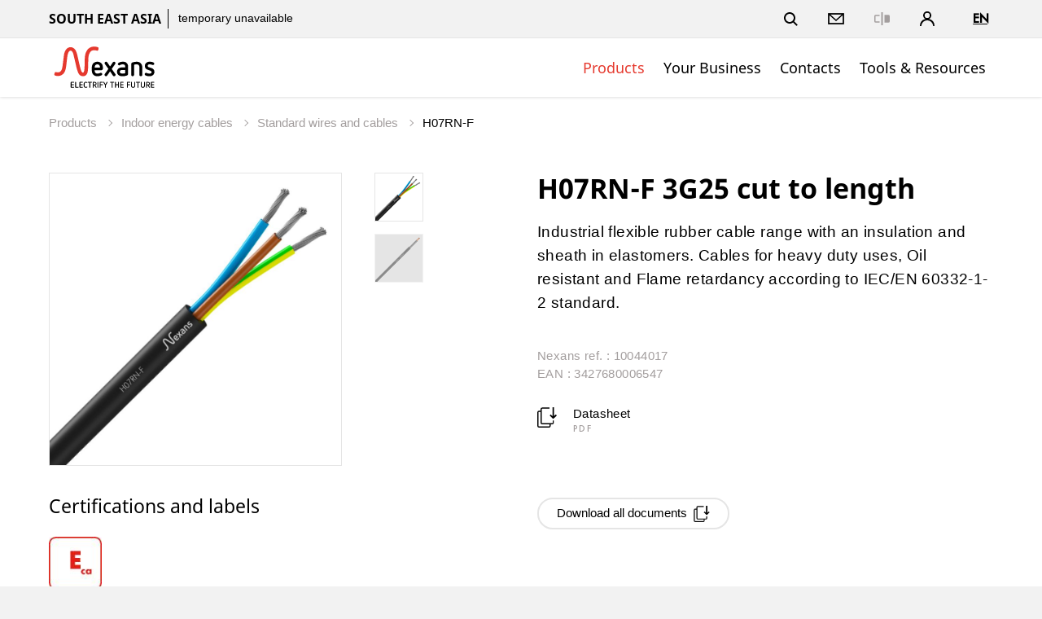

--- FILE ---
content_type: text/html;charset=UTF-8
request_url: https://www.nexans.com.sg/en/products/Indoor-energy-cables/Standard-wires-and-cables/H07RN-F-4943/product~10044017~.html
body_size: 24454
content:
<!DOCTYPE html>
<html lang="en">
<head>

<meta charset="UTF-8">
<meta name="viewport" content="width=device-width, initial-scale=1, maximum-scale=1">
<meta name="keywords" content="">
<meta name="description" content="">

<title>Nexans - H07RN-F 3G25 cut to length</title>

<link rel="stylesheet" href="/.resources/nexans-base/webresources/css/styles.min.css?t=21.19">
<link rel="shortcut icon" type="image/ico" href="/favicon.nexans.ico">
<script> 
    window.nexans_ctx = "";
    window.nexans_site = "nexans-com-sg";
</script><meta name="twitter:card" content="summary" />
<meta property="og:url" content="https://www.nexans.com.sg/en/products/Indoor-energy-cables/Standard-wires-and-cables/H07RN-F-4943/product.html" />

		<script type="text/javascript">
		    function cookiesAllowed() {
				var cookieMatch;
    			let allowed = ((cookieMatch = document.cookie.match('(^|;)\\s*cookiesAllowed\\s*=\\s*([^;]+)')) === null || cookieMatch === void 0 ? void 0 : cookieMatch.pop()) || '';
    			return allowed == 'true';
  			}
		</script>
		<script type="text/javascript">
			window.didomiConfig = {
			  languages: {
			    enabled: ['en'],
			    default: 'en'
			  }
			}
		</script>
		<script type="text/javascript">window.gdprAppliesGlobally=true;(function(){(function(e,r){var t=document.createElement("link");t.rel="preconnect";t.as="script";var n=document.createElement("link");n.rel="dns-prefetch";n.as="script";var i=document.createElement("link");i.rel="preload";i.as="script";var o=document.createElement("script");o.id="spcloader";o.type="text/javascript";o["async"]=true;o.charset="utf-8";var a="https://sdk.privacy-center.org/"+e+"/loader.js?target_type=notice&target="+r;if(window.didomiConfig&&window.didomiConfig.user){var c=window.didomiConfig.user;var d=c.country;var s=c.region;if(d){a=a+"&country="+d;if(s){a=a+"&region="+s}}}t.href="https://sdk.privacy-center.org/";n.href="https://sdk.privacy-center.org/";i.href=a;o.src=a;var l=document.getElementsByTagName("script")[0];l.parentNode.insertBefore(t,l);l.parentNode.insertBefore(n,l);l.parentNode.insertBefore(i,l);l.parentNode.insertBefore(o,l)})("7c64c425-3e23-428b-8d0f-78c9261a1bbe","Lqj79MGt")})();</script>
	    <script type="text/javascript">
	    	window.dataLayer = window.dataLayer || [];
			window.dataLayer.push({
			  'site'  : 'nexans-com-sg',
			  'language' : 'en',
			  'contentType' : 'pages/catalog-product',
			  'contentPath' : '##nexans-com-sg##products##Indoor-energy-cables##Standard-wires-and-cables##H07RN-F-4943##product',
			  'contentName' : 'H07RN-F 3G25 cut to length',
			  'action' : 'view',
			  'userType' : 'Guest'
			});
	    </script>
		<script type="text/javascript">
			(function(w,d,s,l,i){w[l]=w[l]||[];w[l].push({'gtm.start':
			new Date().getTime(),event:'gtm.js'});var f=d.getElementsByTagName(s)[0],
			j=d.createElement(s),dl=l!='dataLayer'?'&l='+l:'';j.async=true;j.src=
			'https://www.googletagmanager.com/gtm.js?id='+i+dl;f.parentNode.insertBefore(j,f);
			})(window,document,'script','dataLayer','GTM-5HXBD3L');
		</script>
	<script type="text/javascript">
		function setTracking() {
		}
	</script>
</head>

<!-- TODO : Include style css index template -->
<body class="tpl-index ">
<div class="main-wrapper">




<header class="mobile-header show-tablet ">
    <div class="grid">
        <div class="left-right mobile">
            <div class="brand">
                <a href="/en/">
<svg version="1.1" id="Calque_1" xmlns="http://www.w3.org/2000/svg" xmlns:xlink="http://www.w3.org/1999/xlink" x="0px" y="0px" viewBox="170 200 490 195" style="width:133px;height:54px;enable-background:new 0 0 841.89 595.28;" xml:space="preserve"><style type="text/css"> .logo-fill-red{fill:#E5392E;} </style><g><path d="M377.43,309.79c0,5.11,0.87,8.47,2.49,10.71c2.12,2.74,5.36,4.24,9.59,4.24c4.73,0,9.22-1.37,13.46-3.24 c0.87-0.37,1.74-0.62,2.62-0.62c3.12,0,6.11,2.62,6.11,5.86c0,2.37-1,4.49-3.24,5.61c-5.98,2.87-12.33,4.24-18.94,4.24 c-7.23,0-13.46-2.37-18.07-6.98c-4.49-4.49-6.85-10.72-6.85-18.07v-15.7c0-7.23,2.37-13.46,6.85-17.94 c4.61-4.61,10.84-6.98,18.07-6.98c7.35,0,13.58,2.37,18.07,6.98c4.49,4.49,6.98,10.71,6.98,17.94v5.86c0,4.49-3.61,8.1-8.1,8.1 H377.43z M401.72,297.95c0-10.34-4.24-15.2-12.21-15.2c-7.85,0-12.09,4.73-12.09,15.2H401.72z"/><path d="M447.04,314.4l-13.21,19.44c-1.25,1.74-3.24,2.74-5.23,2.74c-3.36,0-6.48-2.87-6.48-6.48c0-1.25,0.37-2.49,1.12-3.61 l16.32-23.05l-15.95-22.43c-0.75-1.12-1.12-2.37-1.12-3.61c0-3.36,2.87-6.48,6.48-6.48c1.99,0,3.99,1,5.23,2.74l12.83,18.81 l12.83-18.81c1.25-1.87,3.36-2.74,5.36-2.74c3.49,0,6.35,2.87,6.35,6.48c0,1.25-0.37,2.49-1.12,3.61l-15.95,22.43l16.32,23.05 c0.87,1.12,1.25,2.37,1.25,3.61c0,3.49-2.99,6.48-6.6,6.48c-1.99,0-3.99-0.87-5.23-2.74L447.04,314.4z"/><path d="M528.5,325.74c0,3.49-2.24,6.48-5.48,7.6c-6.11,2.12-13.21,3.24-20.18,3.24c-7.6,0-13.58-1.87-17.82-5.48 c-4.24-3.61-6.48-8.72-6.48-14.83c0-6.11,2.24-10.84,6.48-14.33c4.24-3.61,10.22-5.48,17.82-5.48h12.83v-4.36 c0-5.23-3.86-9.34-10.34-9.34c-5.86,0-9.1,0.75-13.46,3.36c-1,0.62-2.37,1.12-3.49,1.12c-3.36,0-6.11-2.49-6.11-5.61 c0-2.24,1-4.49,3.12-5.73c6.73-3.86,12.58-4.98,21.56-4.98c13.95,0,21.56,10.09,21.56,21.18V325.74z M515.66,308.29h-12.83 c-10.84,0-11.46,5.86-11.46,7.97c0,2.24,0.62,8.47,11.46,8.47c4.24,0,8.85-0.62,12.83-1.62V308.29z"/><path d="M579.92,294.84c0-7.6-4.49-12.09-12.21-12.09c-4.11,0-8.22,0.62-12.09,1.62v45.73c0,3.61-2.87,6.48-6.35,6.48 c-3.61,0-6.48-2.87-6.48-6.48v-48.34c0-3.49,2.12-6.48,5.48-7.6c6.11-2.12,12.71-3.24,19.44-3.24c7.35,0,13.58,2.37,18.07,6.98 c4.49,4.49,6.98,10.71,6.98,17.94v34.26c0,3.61-2.87,6.48-6.48,6.48c-3.61,0-6.35-2.87-6.35-6.48V294.84z"/><path d="M616.4,306.8c-6.73-2.49-11.96-7.72-11.96-17.07c0-10.96,9.1-18.81,21.56-18.81c8.47,0,12.83,1.25,16.94,3.11 c2.49,1,4.11,3.24,4.11,5.86c0,3.24-2.62,5.98-5.98,5.98c-0.87,0-2.12-0.25-2.99-0.62c-3.12-1.5-8.22-2.49-12.34-2.49 c-5.11,0-8.47,2.49-8.47,6.73c0,3.24,2.49,5.23,5.11,6.11l12.21,3.99c8.22,2.74,13.21,8.35,13.21,17.44 c0,10.96-8.85,19.56-22.18,19.56c-7.35,0-13.33-1.37-17.94-3.49c-2.37-1.12-3.86-3.24-3.86-5.73c0-3.24,2.74-6.23,6.23-6.23 c0.87,0,1.99,0.37,2.87,0.75c3.36,1.74,7.48,2.87,12.96,2.87c5.98,0,9.1-2.24,9.1-6.48c0-4.61-3.74-6.11-8.35-7.73L616.4,306.8z"/></g><g><path class="logo-fill-red logo-initial" d="M391.9,205.23c0,0-7.17-2.74-16.87-2.74c-17.58,0-26.84,9.6-31.33,15.77c-4.25,5.84-6.92,11.92-8.94,20.34 c-1.93,8.04-2.24,18.1-2.57,26.12c-0.84,20.15,1.05,55.61-7.64,55.61c-4.46,0-7.51-6.87-8.54-9.5c-0.42-1.07-3.82-10.93-8.02-29.59 c-2.62-11.62-8.82-39.61-10.63-45.9c-0.83-2.9-2.94-10.59-7.03-17.26c-5.36-8.74-14.51-13.15-22.45-13.15 c-7.71,0-14.83,5.31-17.45,7.89c-7.96,7.85-10.56,19.3-11.4,23.85c-0.9,4.91-2.02,15.18-2.02,15.18 c-1.6,12.23-4.27,33.43-4.87,37.88c-3.12,22.87-9.62,26.55-15.89,28.59c-1.47,0.48-4.3,0.7-5.27,0.7c-4.08,0-7.31-1.18-7.31-1.18 c-0.44-0.18-1.27-0.5-2.23-0.5c-0.56,0-1.09,0.11-1.58,0.32c-1.32,0.58-1.92,1.37-2.13,1.74c-2.55,3.93-2.75,8.14-2.75,9.34 c0,2.88,1.76,3.85,2.3,4.08c0.15,0.07,3.77,1.61,9.11,2.44c16.03,2.48,26.06-6.95,28.77-9.6c2.56-2.49,6.97-7.62,9.87-17.64 c1.85-6.4,2.93-12.67,3.75-19.64c0.62-5.26,4.65-40.06,5.48-44.94c0.87-5.13,2.19-10.45,4.72-15.32c1.79-3.44,4.86-7.12,9.39-7.12 c1.74,0,3.34,0.53,4.75,1.57c4.34,3.22,6.93,10.82,7.8,14.1c1.16,4.41,9.45,39.27,10.76,45.33c8.83,40.86,14.78,47.95,23,52.04 c4.71,2.34,13.96,4.95,22.35-1.66c9.42-7.43,9.66-21.92,10.3-30.71c0.66-9.06,0.68-16.32,0.73-19.57 c0.45-32.36,0.71-42.33,9.35-54.81c4.65-6.72,14.19-11.46,30-6.57c0.38,0.12,1.24,0.33,1.94,0.33c3.07,0,4.34-3.11,5.13-6.2 C395.02,212.74,396.5,206.72,391.9,205.23z"/></g><g><path d="M271.4,388.55c-0.65,0-1.22-0.23-1.71-0.69s-0.73-1.03-0.73-1.71v-21.49c0-0.65,0.24-1.21,0.71-1.69 c0.47-0.47,1.05-0.71,1.72-0.71h10.88c0.55,0,1.01,0.19,1.39,0.56s0.56,0.84,0.56,1.39c0,0.53-0.19,0.96-0.56,1.31 c-0.38,0.35-0.84,0.53-1.39,0.53h-9.34v6.97h8.85c0.55,0,1.01,0.18,1.39,0.54c0.38,0.36,0.56,0.82,0.56,1.37 c0,0.52-0.19,0.97-0.56,1.33s-0.84,0.54-1.39,0.54h-8.85v7.95h9.6c0.53,0,0.98,0.18,1.37,0.54c0.39,0.36,0.58,0.81,0.58,1.33 c0,0.55-0.19,1.01-0.58,1.37c-0.39,0.36-0.84,0.54-1.37,0.54H271.4z"/><path d="M291.46,388.55c-0.67,0-1.25-0.24-1.72-0.73c-0.48-0.49-0.71-1.06-0.71-1.71v-22.24c0-0.55,0.2-1.02,0.6-1.41 c0.4-0.39,0.86-0.58,1.39-0.58c0.55,0,1.02,0.2,1.41,0.6c0.39,0.4,0.58,0.88,0.58,1.42v20.85h9.6c0.55,0,1.01,0.18,1.39,0.54 c0.38,0.36,0.56,0.81,0.56,1.33c0,0.55-0.18,1.01-0.54,1.37c-0.36,0.36-0.82,0.54-1.37,0.54H291.46z"/><path d="M310.85,388.55c-0.65,0-1.22-0.23-1.71-0.69s-0.73-1.03-0.73-1.71v-21.49c0-0.65,0.24-1.21,0.71-1.69 c0.47-0.47,1.05-0.71,1.72-0.71h10.88c0.55,0,1.01,0.19,1.39,0.56s0.56,0.84,0.56,1.39c0,0.53-0.19,0.96-0.56,1.31 c-0.38,0.35-0.84,0.53-1.39,0.53h-9.34v6.97h8.85c0.55,0,1.01,0.18,1.39,0.54c0.38,0.36,0.56,0.82,0.56,1.37 c0,0.52-0.19,0.97-0.56,1.33s-0.84,0.54-1.39,0.54h-8.85v7.95h9.6c0.52,0,0.98,0.18,1.37,0.54c0.39,0.36,0.58,0.81,0.58,1.33 c0,0.55-0.19,1.01-0.58,1.37c-0.39,0.36-0.84,0.54-1.37,0.54H310.85z"/><path d="M327.79,371.6c0-1.45,0.23-2.77,0.69-3.97c0.46-1.2,1.12-2.22,1.97-3.08c0.85-0.85,1.87-1.51,3.06-1.97 c1.19-0.46,2.51-0.69,3.96-0.69c2.03,0,3.95,0.59,5.78,1.76c0.6,0.4,0.9,0.94,0.9,1.61c0,0.5-0.19,0.93-0.56,1.29 c-0.38,0.36-0.84,0.54-1.39,0.54c-0.33,0-0.66-0.1-1.01-0.3c-0.6-0.38-1.21-0.67-1.82-0.9c-0.61-0.22-1.24-0.34-1.89-0.34 c-1.83,0-3.23,0.55-4.22,1.65c-0.99,1.1-1.48,2.56-1.48,4.39v7.61c0,1.83,0.49,3.29,1.48,4.39c0.99,1.1,2.39,1.65,4.22,1.65 c0.65,0,1.28-0.12,1.88-0.36c0.6-0.24,1.2-0.54,1.8-0.92c0.32-0.22,0.69-0.34,1.09-0.34c0.5,0,0.94,0.17,1.33,0.52 c0.39,0.35,0.58,0.8,0.58,1.35c0,0.7-0.3,1.25-0.9,1.65c-1.83,1.18-3.75,1.76-5.78,1.76c-1.45,0-2.77-0.23-3.96-0.69 c-1.19-0.46-2.21-1.12-3.06-1.97c-0.85-0.85-1.51-1.88-1.97-3.08c-0.46-1.2-0.69-2.53-0.69-3.98V371.6z"/><path d="M353.59,366.05h-5.55c-0.55,0-1.01-0.18-1.37-0.54c-0.36-0.36-0.54-0.81-0.54-1.33c0-0.55,0.18-1.01,0.54-1.37 c0.36-0.36,0.82-0.54,1.37-0.54h15.04c0.55,0,1.01,0.18,1.39,0.54c0.38,0.36,0.56,0.82,0.56,1.37c0,0.53-0.19,0.97-0.56,1.33 c-0.38,0.36-0.84,0.54-1.39,0.54h-5.51v20.89c0,0.55-0.19,1.02-0.58,1.41c-0.39,0.39-0.86,0.58-1.41,0.58s-1.02-0.19-1.41-0.58 c-0.39-0.39-0.58-0.86-0.58-1.41V366.05z"/><path d="M375.91,377.52h-3.38v9.45c0,0.55-0.2,1.01-0.6,1.39c-0.4,0.38-0.86,0.56-1.39,0.56c-0.55,0-1.02-0.19-1.41-0.56 c-0.39-0.38-0.58-0.84-0.58-1.39v-22.31c0-0.65,0.24-1.21,0.71-1.69c0.47-0.47,1.05-0.71,1.72-0.71h6.98c2.27,0,4.11,0.7,5.51,2.1 c1.45,1.45,2.17,3.33,2.17,5.62c0,2.3-0.71,4.14-2.14,5.51c-0.88,0.83-1.96,1.41-3.26,1.76l5.21,8.74c0.2,0.33,0.3,0.66,0.3,1.01 c0,0.5-0.19,0.94-0.58,1.33c-0.39,0.39-0.84,0.58-1.37,0.58c-0.35,0-0.67-0.08-0.96-0.24c-0.29-0.16-0.52-0.39-0.69-0.69 L375.91,377.52z M377.97,373.74c0.42,0,0.86-0.05,1.29-0.15c0.44-0.1,0.84-0.29,1.2-0.58c0.36-0.29,0.66-0.67,0.88-1.16 c0.22-0.49,0.34-1.11,0.34-1.86c0-1.12-0.32-2.06-0.96-2.81s-1.56-1.12-2.76-1.12h-5.44v7.69H377.97z"/><path d="M390.12,363.87c0-0.55,0.19-1.02,0.58-1.41s0.86-0.58,1.41-0.58c0.53,0,0.99,0.19,1.39,0.58c0.4,0.39,0.6,0.86,0.6,1.41 v23.06c0,0.55-0.2,1.02-0.6,1.41c-0.4,0.39-0.86,0.58-1.39,0.58c-0.55,0-1.02-0.19-1.41-0.58c-0.39-0.39-0.58-0.86-0.58-1.41 V363.87z"/><path d="M403.96,376.81v10.16c0,0.55-0.19,1.01-0.58,1.39s-0.84,0.56-1.37,0.56c-0.55,0-1.03-0.19-1.43-0.56 c-0.4-0.38-0.6-0.84-0.6-1.39v-22.31c0-0.65,0.24-1.21,0.71-1.69c0.47-0.47,1.05-0.71,1.72-0.71h10.76c0.55,0,1.01,0.18,1.39,0.54 c0.38,0.36,0.56,0.82,0.56,1.37c0,0.53-0.19,0.97-0.56,1.33c-0.38,0.36-0.84,0.54-1.39,0.54h-9.23v6.97h8.74 c0.55,0,1.01,0.18,1.39,0.54c0.38,0.36,0.56,0.82,0.56,1.37c0,0.52-0.19,0.97-0.56,1.33s-0.84,0.54-1.39,0.54H403.96z"/><path d="M424.28,377.04l-7.24-12.22c-0.17-0.28-0.26-0.6-0.26-0.98c0-0.5,0.18-0.95,0.54-1.35c0.36-0.4,0.82-0.6,1.37-0.6 c0.35,0,0.67,0.08,0.97,0.24c0.3,0.16,0.54,0.39,0.71,0.69l5.85,10.27l5.85-10.27c0.17-0.3,0.41-0.53,0.71-0.69 c0.3-0.16,0.62-0.24,0.98-0.24c0.5,0,0.94,0.19,1.33,0.56s0.58,0.84,0.58,1.39c0,0.38-0.09,0.7-0.26,0.98l-7.24,12.22v9.94 c0,0.55-0.19,1.01-0.56,1.39s-0.84,0.56-1.39,0.56s-1.01-0.19-1.39-0.56s-0.56-0.84-0.56-1.39V377.04z"/><path d="M454.62,366.05h-5.55c-0.55,0-1.01-0.18-1.37-0.54c-0.36-0.36-0.54-0.81-0.54-1.33c0-0.55,0.18-1.01,0.54-1.37 c0.36-0.36,0.82-0.54,1.37-0.54h15.04c0.55,0,1.01,0.18,1.39,0.54c0.38,0.36,0.56,0.82,0.56,1.37c0,0.53-0.19,0.97-0.56,1.33 c-0.38,0.36-0.84,0.54-1.39,0.54h-5.51v20.89c0,0.55-0.19,1.02-0.58,1.41c-0.39,0.39-0.86,0.58-1.41,0.58 c-0.55,0-1.02-0.19-1.41-0.58c-0.39-0.39-0.58-0.86-0.58-1.41V366.05z"/><path d="M483.3,376.81h-9.75v10.12c0,0.55-0.19,1.02-0.58,1.41c-0.39,0.39-0.84,0.58-1.37,0.58c-0.55,0-1.03-0.19-1.42-0.58 c-0.4-0.39-0.6-0.86-0.6-1.41v-23.06c0-0.55,0.19-1.02,0.58-1.41s0.86-0.58,1.41-0.58c0.53,0,0.99,0.19,1.39,0.58 c0.4,0.39,0.6,0.86,0.6,1.41v9.15h9.75v-9.15c0-0.55,0.19-1.02,0.58-1.41c0.39-0.39,0.86-0.58,1.41-0.58 c0.55,0,1.02,0.19,1.41,0.58c0.39,0.39,0.58,0.86,0.58,1.41v23.06c0,0.55-0.19,1.02-0.56,1.41c-0.38,0.39-0.84,0.58-1.39,0.58 s-1.03-0.19-1.42-0.58c-0.4-0.39-0.6-0.86-0.6-1.41V376.81z"/><path d="M495.6,388.55c-0.65,0-1.22-0.23-1.71-0.69s-0.73-1.03-0.73-1.71v-21.49c0-0.65,0.24-1.21,0.71-1.69 c0.47-0.47,1.05-0.71,1.72-0.71h10.88c0.55,0,1.01,0.19,1.39,0.56s0.56,0.84,0.56,1.39c0,0.53-0.19,0.96-0.56,1.31 c-0.38,0.35-0.84,0.53-1.39,0.53h-9.34v6.97h8.85c0.55,0,1.01,0.18,1.39,0.54c0.38,0.36,0.56,0.82,0.56,1.37 c0,0.52-0.19,0.97-0.56,1.33s-0.84,0.54-1.39,0.54h-8.85v7.95h9.6c0.53,0,0.98,0.18,1.37,0.54c0.39,0.36,0.58,0.81,0.58,1.33 c0,0.55-0.19,1.01-0.58,1.37c-0.39,0.36-0.84,0.54-1.37,0.54H495.6z"/><path d="M527.37,376.81v10.16c0,0.55-0.19,1.01-0.58,1.39s-0.84,0.56-1.37,0.56c-0.55,0-1.03-0.19-1.42-0.56 c-0.4-0.38-0.6-0.84-0.6-1.39v-22.31c0-0.65,0.24-1.21,0.71-1.69c0.47-0.47,1.05-0.71,1.72-0.71h10.76c0.55,0,1.01,0.18,1.39,0.54 c0.38,0.36,0.56,0.82,0.56,1.37c0,0.53-0.19,0.97-0.56,1.33c-0.38,0.36-0.84,0.54-1.39,0.54h-9.22v6.97h8.74 c0.55,0,1.01,0.18,1.39,0.54c0.38,0.36,0.56,0.82,0.56,1.37c0,0.52-0.19,0.97-0.56,1.33s-0.84,0.54-1.39,0.54H527.37z"/><path d="M556.77,363.87c0-0.55,0.19-1.02,0.58-1.41c0.39-0.39,0.86-0.58,1.41-0.58c0.52,0,0.99,0.19,1.39,0.58 c0.4,0.39,0.6,0.86,0.6,1.41v15.71c0,1.4-0.23,2.68-0.67,3.83c-0.45,1.15-1.08,2.13-1.89,2.94s-1.79,1.44-2.94,1.89 c-1.15,0.45-2.42,0.67-3.83,0.67s-2.67-0.22-3.83-0.67c-1.15-0.45-2.13-1.08-2.94-1.89s-1.44-1.79-1.89-2.94 c-0.45-1.15-0.67-2.42-0.67-3.83v-15.71c0-0.55,0.2-1.02,0.6-1.41c0.4-0.39,0.88-0.58,1.42-0.58c0.53,0,0.98,0.19,1.37,0.58 c0.39,0.39,0.58,0.86,0.58,1.41v15.94c0,1.72,0.46,3.06,1.39,4.01c0.92,0.95,2.25,1.42,3.97,1.42c1.73,0,3.05-0.47,3.98-1.42 c0.92-0.95,1.39-2.29,1.39-4.01V363.87z"/><path d="M571.39,366.05h-5.55c-0.55,0-1.01-0.18-1.37-0.54c-0.36-0.36-0.54-0.81-0.54-1.33c0-0.55,0.18-1.01,0.54-1.37 c0.36-0.36,0.82-0.54,1.37-0.54h15.04c0.55,0,1.01,0.18,1.39,0.54c0.38,0.36,0.56,0.82,0.56,1.37c0,0.53-0.19,0.97-0.56,1.33 c-0.38,0.36-0.84,0.54-1.39,0.54h-5.51v20.89c0,0.55-0.19,1.02-0.58,1.41c-0.39,0.39-0.86,0.58-1.41,0.58 c-0.55,0-1.02-0.19-1.41-0.58c-0.39-0.39-0.58-0.86-0.58-1.41V366.05z"/><path d="M600.71,363.87c0-0.55,0.19-1.02,0.58-1.41c0.39-0.39,0.86-0.58,1.41-0.58c0.52,0,0.99,0.19,1.39,0.58 c0.4,0.39,0.6,0.86,0.6,1.41v15.71c0,1.4-0.23,2.68-0.67,3.83c-0.45,1.15-1.08,2.13-1.89,2.94s-1.79,1.44-2.94,1.89 c-1.15,0.45-2.42,0.67-3.83,0.67s-2.67-0.22-3.83-0.67c-1.15-0.45-2.13-1.08-2.94-1.89s-1.44-1.79-1.89-2.94 c-0.45-1.15-0.67-2.42-0.67-3.83v-15.71c0-0.55,0.2-1.02,0.6-1.41c0.4-0.39,0.88-0.58,1.42-0.58c0.53,0,0.98,0.19,1.37,0.58 c0.39,0.39,0.58,0.86,0.58,1.41v15.94c0,1.72,0.46,3.06,1.39,4.01c0.92,0.95,2.25,1.42,3.97,1.42c1.73,0,3.05-0.47,3.98-1.42 c0.92-0.95,1.39-2.29,1.39-4.01V363.87z"/><path d="M617.59,377.52h-3.38v9.45c0,0.55-0.2,1.01-0.6,1.39c-0.4,0.38-0.86,0.56-1.39,0.56c-0.55,0-1.02-0.19-1.41-0.56 s-0.58-0.84-0.58-1.39v-22.31c0-0.65,0.24-1.21,0.71-1.69c0.47-0.47,1.05-0.71,1.72-0.71h6.98c2.27,0,4.11,0.7,5.51,2.1 c1.45,1.45,2.18,3.33,2.18,5.62c0,2.3-0.71,4.14-2.14,5.51c-0.88,0.83-1.96,1.41-3.26,1.76l5.21,8.74c0.2,0.33,0.3,0.66,0.3,1.01 c0,0.5-0.19,0.94-0.58,1.33c-0.39,0.39-0.84,0.58-1.37,0.58c-0.35,0-0.67-0.08-0.96-0.24c-0.29-0.16-0.52-0.39-0.69-0.69 L617.59,377.52z M619.65,373.74c0.42,0,0.86-0.05,1.29-0.15c0.44-0.1,0.84-0.29,1.2-0.58c0.36-0.29,0.66-0.67,0.88-1.16 c0.22-0.49,0.34-1.11,0.34-1.86c0-1.12-0.32-2.06-0.96-2.81s-1.56-1.12-2.76-1.12h-5.44v7.69H619.65z"/><path d="M634.24,388.55c-0.65,0-1.22-0.23-1.71-0.69s-0.73-1.03-0.73-1.71v-21.49c0-0.65,0.24-1.21,0.71-1.69 c0.47-0.47,1.05-0.71,1.72-0.71h10.88c0.55,0,1.01,0.19,1.39,0.56s0.56,0.84,0.56,1.39c0,0.53-0.19,0.96-0.56,1.31 c-0.38,0.35-0.84,0.53-1.39,0.53h-9.34v6.97h8.85c0.55,0,1.01,0.18,1.39,0.54c0.38,0.36,0.56,0.82,0.56,1.37 c0,0.52-0.19,0.97-0.56,1.33s-0.84,0.54-1.39,0.54h-8.85v7.95h9.6c0.53,0,0.98,0.18,1.37,0.54c0.39,0.36,0.58,0.81,0.58,1.33 c0,0.55-0.19,1.01-0.58,1.37c-0.39,0.36-0.84,0.54-1.37,0.54H634.24z"/></g></svg>                </a>
                
                
            </div>
            <div>
		        <a href="#" class="header-link-icon js-search-trigger">
		            <svg class="icon icon--search" xmlns="http://www.w3.org/2000/svg" width="17" height="17" viewBox="0 0 17 17"
		                xmlns:xlink="http://www.w3.org/1999/xlink">
		                <title>Search</title>
		                <path fill="currentColor" id="a"
		                    d="M12.4142136,11 L16.9497475,15.5355339 L15.5355339,16.9497475 L11,12.4142136 L12.4142136,11 Z M7,12 C9.76142375,12 12,9.76142375 12,7 C12,4.23857625 9.76142375,2 7,2 C4.23857625,2 2,4.23857625 2,7 C2,9.76142375 4.23857625,12 7,12 Z M7,14 C3.13400675,14 0,10.8659932 0,7 C0,3.13400675 3.13400675,0 7,0 C10.8659932,0 14,3.13400675 14,7 C14,10.8659932 10.8659932,14 7,14 Z">
		                </path>
		            </svg>
		            <svg class="icon icon--close" xmlns="http://www.w3.org/2000/svg" width="20" height="20" viewBox="0 0 20 20">
		                <title>Close</title>
		                <path fill="currentColor" fill-rule="evenodd"
		                    d="M10,8.58578644 L4.34314575,2.92893219 L2.92893219,4.34314575 L8.58578644,10 L2.92893219,15.6568542 L4.34314575,17.0710678 L10,11.4142136 L15.6568542,17.0710678 L17.0710678,15.6568542 L11.4142136,10 L17.0710678,4.34314575 L15.6568542,2.92893219 L10,8.58578644 Z" />
		            </svg>
		            <span class="name">Search</span>
		        </a>
		        <a class="header-link-icon button--icon js-dropdown" data-target="header--submenu__login" href="#">
		            <svg class="icon icon--profile" xmlns="http://www.w3.org/2000/svg" width="18.05" height="18.03"
		                viewBox="0 0 18.05 18.03">
		                <path
		                    d="M6.68,9.31a5,5,0,1,1,4.7,0A9,9,0,0,1,18,18H16.33A7.31,7.31,0,0,0,1.72,18H0A9,9,0,0,1,6.68,9.31ZM9,8.1A3.15,3.15,0,1,0,5.87,5,3.15,3.15,0,0,0,9,8.1Z" />
		            </svg>
					<span class="name">Sign in</span>
		        </a>
                <a href="#" class="header-link-icon js-menu-trigger">
                    <svg class="icon icon--menu" xmlns="http://www.w3.org/2000/svg" width="16" height="14" viewBox="0 0 16 14"><path fill="currentColor" fill-rule="evenodd" d="M0 12h16v2H0v-2zM0 0h16v2H0V0zm0 6h16v2H0V6z"/></svg>
                </a>
            </div>
        </div>
    </div>
</header>

<header class="header header--pays ">
    <button class="js-menu-close popin-close-btn show-tablet" type="button">
        <span>Close</span>
        <svg xmlns="http://www.w3.org/2000/svg" width="20" height="20" viewBox="0 0 20 20">
        <path fill="currentColor" fill-rule="evenodd" d="M10,8.58578644 L4.34314575,2.92893219 L2.92893219,4.34314575 L8.58578644,10 L2.92893219,15.6568542 L4.34314575,17.0710678 L10,11.4142136 L15.6568542,17.0710678 L17.0710678,15.6568542 L11.4142136,10 L17.0710678,4.34314575 L15.6568542,2.92893219 L10,8.58578644 Z"></path>
        </svg>
    </button>
    <div class="header--container">
        <div class="header--top">
            <div class="grid">
                <div class="left-right">
                    <div class="share-price hidden-tablet">
                        <span class="site-name">South East Asia</span>


	                    <a href="#">
	                    	<span class="share-price--details">currently not available</span>
	                    </a>
                    </div>
                    <div class="links">
                        <ul class="menu-top icons--list">
                        
						    <li class="hidden-tablet">
						        <a href="#" class="header-link-icon js-search-trigger">
						            <svg class="icon icon--search" xmlns="http://www.w3.org/2000/svg" width="17" height="17" viewBox="0 0 17 17"
						                xmlns:xlink="http://www.w3.org/1999/xlink">
						                <title>Search</title>
						                <path fill="currentColor" id="a"
						                    d="M12.4142136,11 L16.9497475,15.5355339 L15.5355339,16.9497475 L11,12.4142136 L12.4142136,11 Z M7,12 C9.76142375,12 12,9.76142375 12,7 C12,4.23857625 9.76142375,2 7,2 C4.23857625,2 2,4.23857625 2,7 C2,9.76142375 4.23857625,12 7,12 Z M7,14 C3.13400675,14 0,10.8659932 0,7 C0,3.13400675 3.13400675,0 7,0 C10.8659932,0 14,3.13400675 14,7 C14,10.8659932 10.8659932,14 7,14 Z">
						                </path>
						            </svg>
						            <svg class="icon icon--close" xmlns="http://www.w3.org/2000/svg" width="20" height="20" viewBox="0 0 20 20">
						                <title>Close</title>
						                <path fill="currentColor" fill-rule="evenodd"
						                    d="M10,8.58578644 L4.34314575,2.92893219 L2.92893219,4.34314575 L8.58578644,10 L2.92893219,15.6568542 L4.34314575,17.0710678 L10,11.4142136 L15.6568542,17.0710678 L17.0710678,15.6568542 L11.4142136,10 L17.0710678,4.34314575 L15.6568542,2.92893219 L10,8.58578644 Z" />
						            </svg>
						            <span class="name">Search</span>
						        </a>
						    </li>
	
						    <li>
						        <a href="#" class="header-link-icon js-toggle-contact">
						            <svg xmlns="http://www.w3.org/2000/svg" class="icon icon-email" width="20" height="20" viewBox="0 0 20 20">
						                <title>Contact us</title>
						                <rect x="1" y="4" width="18" height="12" fill="none" stroke="currentColor" stroke-width="1.75"></rect>
						                <path d="M1,4L10,12L19,4" fill="none" stroke="currentColor" stroke-width="1.5"></path>
						            </svg>
						            <span class="name">Contact us</span>
						        </a>
						    </li>
						    <li>
						        <a class="header-link-icon button--icon js-open-panel-comparator" data-panel="panel-comparator" href="#">
						            <svg xmlns="http://www.w3.org/2000/svg" fill="currentColor" class="icon icon-compare" width="19.5"
						                height="16" viewBox="0 0 19.5 16">
						                <title>Compare</title>
						                <rect x="8.75" width="2" height="16"></rect>
						                <path d="M17.75,3.25h-5v9.5h5A1.75,1.75,0,0,0,19.5,11V5A1.75,1.75,0,0,0,17.75,3.25Z"></path>
						                <path
						                    d="M6.75,12.75h-5A1.75,1.75,0,0,1,0,11V5A1.75,1.75,0,0,1,1.75,3.25h5v1.5h-5A0.25,0.25,0,0,0,1.5,5v6a0.25,0.25,0,0,0,.25.25h5v1.5Z">
						                </path>
						            </svg>
						            <span class="header--list--icons--number js-comparator-count" style="display: none;">0</span>
						            <span class="name">Compare</span>
						        </a>
						    </li>
						    <li class="hidden-tablet">
						        <a class="header-link-icon button--icon js-dropdown" data-target="header--submenu__login" href="#">
						            <svg class="icon icon--profile" xmlns="http://www.w3.org/2000/svg" width="18.05" height="18.03" viewBox="0 0 18.05 18.03">
						            	<title>Sign in</title>
						                <path
						                    d="M6.68,9.31a5,5,0,1,1,4.7,0A9,9,0,0,1,18,18H16.33A7.31,7.31,0,0,0,1.72,18H0A9,9,0,0,1,6.68,9.31ZM9,8.1A3.15,3.15,0,1,0,5.87,5,3.15,3.15,0,0,0,9,8.1Z" />
						            </svg>
									<span class="name">Sign in</span>
						        </a>
						    </li>                        
                        
                        </ul>
                        <ul class="language--list">
                            <li>
                                <a href="#" data-language="en" class="active">
                                    en
                                </a>
                            </li>
                        </ul>
                    </div>
                    <div class="show-tablet">
                        <div class="header--social-list social-list trailer-20">
<ul class="">
	<li>
		<a href="https://www.facebook.com/NexansGroup/" class="fb-icon" target="_blank">
			<svg xmlns="http://www.w3.org/2000/svg" width="8" height="16" viewBox="0 0 8 16"><path fill-rule="evenodd" d="M5 5V4c.375-.73.422-.842 1-1 .012-.222.229-.243 1 0h1V0H6C4.246 0 3.264.303 3 1c-.93.513-.229 1.404-1 3v1H0v3h2v8h3V8h3V5H5z"/></svg>
		</a>
	</li>
	<li>
		<a href="https://twitter.com/Nexans_" class="tw-icon" target="_blank">
			<svg xmlns="http://www.w3.org/2000/svg" id="svg5" width="20" height="18"  viewBox="320 100 1100 1000" x="0px" y="0px" xmlns:xml="http://www.w3.org/XML/1998/namespace" xml:space="preserve" version="1.1"><g id="layer1" transform="translate(52.3901 -25.0586)"><path id="path1009" d="M 283.94 167.31 l 386.39 516.64 L 281.5 1104 h 87.51 l 340.42 -367.76 L 984.48 1104 h 297.8 L 874.15 558.3 l 361.92 -390.99 h -87.51 l -313.51 338.7 l -253.31 -338.7 H 283.94 Z M 412.63 231.77 h 136.81 l 604.13 807.76 h -136.81 L 412.63 231.77 Z" /></g></svg>
<!--
			<svg xmlns="http://www.w3.org/2000/svg" width="19" height="14" viewBox="0 0 19 14"><path d="M19 1.663a8.405 8.405 0 0 1-2.242.547c.844-.46 1.414-1.109 1.712-1.947-.772.415-1.596.7-2.472.853C15.227.372 14.278 0 13.153 0c-1.077 0-1.995.344-2.755 1.034-.76.689-1.14 1.522-1.14 2.499 0 .262.033.532.097.81a11.726 11.726 0 0 1-4.479-1.09C3.482 2.602 2.3 1.733 1.326.646a3.22 3.22 0 0 0-.53 1.783c0 .605.156 1.167.47 1.685.313.517.735.936 1.266 1.257a4.166 4.166 0 0 1-1.76-.448v.043c0 .854.295 1.603.886 2.248.59.646 1.336 1.052 2.236 1.22-.338.08-.68.12-1.025.12-.225 0-.47-.018-.735-.054.249.707.707 1.288 1.374 1.744.667.456 1.423.69 2.267.706C4.36 11.955 2.749 12.458.94 12.458a9.13 9.13 0 0 1-.94-.044C1.808 13.471 3.802 14 5.98 14c1.382 0 2.68-.198 3.893-.596 1.214-.397 2.251-.93 3.111-1.597a11.085 11.085 0 0 0 2.224-2.302 9.858 9.858 0 0 0 1.393-2.718 9.18 9.18 0 0 0 .446-3.298A7.788 7.788 0 0 0 19 1.663z"/></svg>
-->
		</a>
	</li>
	<li>
		<a href="https://www.linkedin.com/company/nexans/" class="lk-icon" target="_blank">
			<svg xmlns="http://www.w3.org/2000/svg" width="18" height="17" viewBox="0 0 18 17"><path fill-rule="evenodd" d="M18 11v6h-4v-5c.397-2.194-.124-3.18-1-3-1.424-.18-2.016.484-2 1-.371.356-.396.676 0 1v6H7s.048-9.74 0-11h4v2c-.403-.213-.413-.201 0 0 .083-.955.937-2 3-2 2.223 0 4 1.536 4 5zM0 17V6h4v11H0zM2 4a2 2 0 1 1 0-4 2 2 0 0 1 0 4z"/></svg>
		</a>
	</li>
	<li>
		<a href="https://www.youtube.com/user/NexansCable" class="yt-icon" target="_blank">
			<svg xmlns="http://www.w3.org/2000/svg" width="22" height="17" viewBox="0 0 22 17"><path d="M21 4c-.281-.965-1.075-2.672-3-3C13.738.955 8.342.87 4 1c-1.735.43-2.721 2.213-3 4-.056 2.41-.058 4.57 0 7 .279 1.769 1.24 3.561 3 4 4.398.06 9.768.105 14 0 1.715-.501 2.721-2.231 3-4 .056-2.43.057-4.767 0-8zM9 12V5l6 3.5L9 12z" fill-rule="nonzero" fill="#FFF"/></svg>
		</a>
	</li>
</ul>
                        </div>
                         
                        <div class="meta-links">
                            <p class="heading-5 trailer-20">&copy;Nexans 2018-2026</p>
                        </div>
                    </div>
                </div>
            </div>
        </div>
        <div class="header--bottom js-sticky" data-name="sticky-main-menu">
            <div class="grid">
                <div class="left-right">
                    <div class="brand">
		                <a href="/en/">
<svg version="1.1" id="Calque_1" xmlns="http://www.w3.org/2000/svg" xmlns:xlink="http://www.w3.org/1999/xlink" x="0px" y="0px" viewBox="170 200 490 195" style="width:133px;height:54px;enable-background:new 0 0 841.89 595.28;" xml:space="preserve"><style type="text/css"> .logo-fill-red{fill:#E5392E;} </style><g><path d="M377.43,309.79c0,5.11,0.87,8.47,2.49,10.71c2.12,2.74,5.36,4.24,9.59,4.24c4.73,0,9.22-1.37,13.46-3.24 c0.87-0.37,1.74-0.62,2.62-0.62c3.12,0,6.11,2.62,6.11,5.86c0,2.37-1,4.49-3.24,5.61c-5.98,2.87-12.33,4.24-18.94,4.24 c-7.23,0-13.46-2.37-18.07-6.98c-4.49-4.49-6.85-10.72-6.85-18.07v-15.7c0-7.23,2.37-13.46,6.85-17.94 c4.61-4.61,10.84-6.98,18.07-6.98c7.35,0,13.58,2.37,18.07,6.98c4.49,4.49,6.98,10.71,6.98,17.94v5.86c0,4.49-3.61,8.1-8.1,8.1 H377.43z M401.72,297.95c0-10.34-4.24-15.2-12.21-15.2c-7.85,0-12.09,4.73-12.09,15.2H401.72z"/><path d="M447.04,314.4l-13.21,19.44c-1.25,1.74-3.24,2.74-5.23,2.74c-3.36,0-6.48-2.87-6.48-6.48c0-1.25,0.37-2.49,1.12-3.61 l16.32-23.05l-15.95-22.43c-0.75-1.12-1.12-2.37-1.12-3.61c0-3.36,2.87-6.48,6.48-6.48c1.99,0,3.99,1,5.23,2.74l12.83,18.81 l12.83-18.81c1.25-1.87,3.36-2.74,5.36-2.74c3.49,0,6.35,2.87,6.35,6.48c0,1.25-0.37,2.49-1.12,3.61l-15.95,22.43l16.32,23.05 c0.87,1.12,1.25,2.37,1.25,3.61c0,3.49-2.99,6.48-6.6,6.48c-1.99,0-3.99-0.87-5.23-2.74L447.04,314.4z"/><path d="M528.5,325.74c0,3.49-2.24,6.48-5.48,7.6c-6.11,2.12-13.21,3.24-20.18,3.24c-7.6,0-13.58-1.87-17.82-5.48 c-4.24-3.61-6.48-8.72-6.48-14.83c0-6.11,2.24-10.84,6.48-14.33c4.24-3.61,10.22-5.48,17.82-5.48h12.83v-4.36 c0-5.23-3.86-9.34-10.34-9.34c-5.86,0-9.1,0.75-13.46,3.36c-1,0.62-2.37,1.12-3.49,1.12c-3.36,0-6.11-2.49-6.11-5.61 c0-2.24,1-4.49,3.12-5.73c6.73-3.86,12.58-4.98,21.56-4.98c13.95,0,21.56,10.09,21.56,21.18V325.74z M515.66,308.29h-12.83 c-10.84,0-11.46,5.86-11.46,7.97c0,2.24,0.62,8.47,11.46,8.47c4.24,0,8.85-0.62,12.83-1.62V308.29z"/><path d="M579.92,294.84c0-7.6-4.49-12.09-12.21-12.09c-4.11,0-8.22,0.62-12.09,1.62v45.73c0,3.61-2.87,6.48-6.35,6.48 c-3.61,0-6.48-2.87-6.48-6.48v-48.34c0-3.49,2.12-6.48,5.48-7.6c6.11-2.12,12.71-3.24,19.44-3.24c7.35,0,13.58,2.37,18.07,6.98 c4.49,4.49,6.98,10.71,6.98,17.94v34.26c0,3.61-2.87,6.48-6.48,6.48c-3.61,0-6.35-2.87-6.35-6.48V294.84z"/><path d="M616.4,306.8c-6.73-2.49-11.96-7.72-11.96-17.07c0-10.96,9.1-18.81,21.56-18.81c8.47,0,12.83,1.25,16.94,3.11 c2.49,1,4.11,3.24,4.11,5.86c0,3.24-2.62,5.98-5.98,5.98c-0.87,0-2.12-0.25-2.99-0.62c-3.12-1.5-8.22-2.49-12.34-2.49 c-5.11,0-8.47,2.49-8.47,6.73c0,3.24,2.49,5.23,5.11,6.11l12.21,3.99c8.22,2.74,13.21,8.35,13.21,17.44 c0,10.96-8.85,19.56-22.18,19.56c-7.35,0-13.33-1.37-17.94-3.49c-2.37-1.12-3.86-3.24-3.86-5.73c0-3.24,2.74-6.23,6.23-6.23 c0.87,0,1.99,0.37,2.87,0.75c3.36,1.74,7.48,2.87,12.96,2.87c5.98,0,9.1-2.24,9.1-6.48c0-4.61-3.74-6.11-8.35-7.73L616.4,306.8z"/></g><g><path class="logo-fill-red logo-initial" d="M391.9,205.23c0,0-7.17-2.74-16.87-2.74c-17.58,0-26.84,9.6-31.33,15.77c-4.25,5.84-6.92,11.92-8.94,20.34 c-1.93,8.04-2.24,18.1-2.57,26.12c-0.84,20.15,1.05,55.61-7.64,55.61c-4.46,0-7.51-6.87-8.54-9.5c-0.42-1.07-3.82-10.93-8.02-29.59 c-2.62-11.62-8.82-39.61-10.63-45.9c-0.83-2.9-2.94-10.59-7.03-17.26c-5.36-8.74-14.51-13.15-22.45-13.15 c-7.71,0-14.83,5.31-17.45,7.89c-7.96,7.85-10.56,19.3-11.4,23.85c-0.9,4.91-2.02,15.18-2.02,15.18 c-1.6,12.23-4.27,33.43-4.87,37.88c-3.12,22.87-9.62,26.55-15.89,28.59c-1.47,0.48-4.3,0.7-5.27,0.7c-4.08,0-7.31-1.18-7.31-1.18 c-0.44-0.18-1.27-0.5-2.23-0.5c-0.56,0-1.09,0.11-1.58,0.32c-1.32,0.58-1.92,1.37-2.13,1.74c-2.55,3.93-2.75,8.14-2.75,9.34 c0,2.88,1.76,3.85,2.3,4.08c0.15,0.07,3.77,1.61,9.11,2.44c16.03,2.48,26.06-6.95,28.77-9.6c2.56-2.49,6.97-7.62,9.87-17.64 c1.85-6.4,2.93-12.67,3.75-19.64c0.62-5.26,4.65-40.06,5.48-44.94c0.87-5.13,2.19-10.45,4.72-15.32c1.79-3.44,4.86-7.12,9.39-7.12 c1.74,0,3.34,0.53,4.75,1.57c4.34,3.22,6.93,10.82,7.8,14.1c1.16,4.41,9.45,39.27,10.76,45.33c8.83,40.86,14.78,47.95,23,52.04 c4.71,2.34,13.96,4.95,22.35-1.66c9.42-7.43,9.66-21.92,10.3-30.71c0.66-9.06,0.68-16.32,0.73-19.57 c0.45-32.36,0.71-42.33,9.35-54.81c4.65-6.72,14.19-11.46,30-6.57c0.38,0.12,1.24,0.33,1.94,0.33c3.07,0,4.34-3.11,5.13-6.2 C395.02,212.74,396.5,206.72,391.9,205.23z"/></g><g><path d="M271.4,388.55c-0.65,0-1.22-0.23-1.71-0.69s-0.73-1.03-0.73-1.71v-21.49c0-0.65,0.24-1.21,0.71-1.69 c0.47-0.47,1.05-0.71,1.72-0.71h10.88c0.55,0,1.01,0.19,1.39,0.56s0.56,0.84,0.56,1.39c0,0.53-0.19,0.96-0.56,1.31 c-0.38,0.35-0.84,0.53-1.39,0.53h-9.34v6.97h8.85c0.55,0,1.01,0.18,1.39,0.54c0.38,0.36,0.56,0.82,0.56,1.37 c0,0.52-0.19,0.97-0.56,1.33s-0.84,0.54-1.39,0.54h-8.85v7.95h9.6c0.53,0,0.98,0.18,1.37,0.54c0.39,0.36,0.58,0.81,0.58,1.33 c0,0.55-0.19,1.01-0.58,1.37c-0.39,0.36-0.84,0.54-1.37,0.54H271.4z"/><path d="M291.46,388.55c-0.67,0-1.25-0.24-1.72-0.73c-0.48-0.49-0.71-1.06-0.71-1.71v-22.24c0-0.55,0.2-1.02,0.6-1.41 c0.4-0.39,0.86-0.58,1.39-0.58c0.55,0,1.02,0.2,1.41,0.6c0.39,0.4,0.58,0.88,0.58,1.42v20.85h9.6c0.55,0,1.01,0.18,1.39,0.54 c0.38,0.36,0.56,0.81,0.56,1.33c0,0.55-0.18,1.01-0.54,1.37c-0.36,0.36-0.82,0.54-1.37,0.54H291.46z"/><path d="M310.85,388.55c-0.65,0-1.22-0.23-1.71-0.69s-0.73-1.03-0.73-1.71v-21.49c0-0.65,0.24-1.21,0.71-1.69 c0.47-0.47,1.05-0.71,1.72-0.71h10.88c0.55,0,1.01,0.19,1.39,0.56s0.56,0.84,0.56,1.39c0,0.53-0.19,0.96-0.56,1.31 c-0.38,0.35-0.84,0.53-1.39,0.53h-9.34v6.97h8.85c0.55,0,1.01,0.18,1.39,0.54c0.38,0.36,0.56,0.82,0.56,1.37 c0,0.52-0.19,0.97-0.56,1.33s-0.84,0.54-1.39,0.54h-8.85v7.95h9.6c0.52,0,0.98,0.18,1.37,0.54c0.39,0.36,0.58,0.81,0.58,1.33 c0,0.55-0.19,1.01-0.58,1.37c-0.39,0.36-0.84,0.54-1.37,0.54H310.85z"/><path d="M327.79,371.6c0-1.45,0.23-2.77,0.69-3.97c0.46-1.2,1.12-2.22,1.97-3.08c0.85-0.85,1.87-1.51,3.06-1.97 c1.19-0.46,2.51-0.69,3.96-0.69c2.03,0,3.95,0.59,5.78,1.76c0.6,0.4,0.9,0.94,0.9,1.61c0,0.5-0.19,0.93-0.56,1.29 c-0.38,0.36-0.84,0.54-1.39,0.54c-0.33,0-0.66-0.1-1.01-0.3c-0.6-0.38-1.21-0.67-1.82-0.9c-0.61-0.22-1.24-0.34-1.89-0.34 c-1.83,0-3.23,0.55-4.22,1.65c-0.99,1.1-1.48,2.56-1.48,4.39v7.61c0,1.83,0.49,3.29,1.48,4.39c0.99,1.1,2.39,1.65,4.22,1.65 c0.65,0,1.28-0.12,1.88-0.36c0.6-0.24,1.2-0.54,1.8-0.92c0.32-0.22,0.69-0.34,1.09-0.34c0.5,0,0.94,0.17,1.33,0.52 c0.39,0.35,0.58,0.8,0.58,1.35c0,0.7-0.3,1.25-0.9,1.65c-1.83,1.18-3.75,1.76-5.78,1.76c-1.45,0-2.77-0.23-3.96-0.69 c-1.19-0.46-2.21-1.12-3.06-1.97c-0.85-0.85-1.51-1.88-1.97-3.08c-0.46-1.2-0.69-2.53-0.69-3.98V371.6z"/><path d="M353.59,366.05h-5.55c-0.55,0-1.01-0.18-1.37-0.54c-0.36-0.36-0.54-0.81-0.54-1.33c0-0.55,0.18-1.01,0.54-1.37 c0.36-0.36,0.82-0.54,1.37-0.54h15.04c0.55,0,1.01,0.18,1.39,0.54c0.38,0.36,0.56,0.82,0.56,1.37c0,0.53-0.19,0.97-0.56,1.33 c-0.38,0.36-0.84,0.54-1.39,0.54h-5.51v20.89c0,0.55-0.19,1.02-0.58,1.41c-0.39,0.39-0.86,0.58-1.41,0.58s-1.02-0.19-1.41-0.58 c-0.39-0.39-0.58-0.86-0.58-1.41V366.05z"/><path d="M375.91,377.52h-3.38v9.45c0,0.55-0.2,1.01-0.6,1.39c-0.4,0.38-0.86,0.56-1.39,0.56c-0.55,0-1.02-0.19-1.41-0.56 c-0.39-0.38-0.58-0.84-0.58-1.39v-22.31c0-0.65,0.24-1.21,0.71-1.69c0.47-0.47,1.05-0.71,1.72-0.71h6.98c2.27,0,4.11,0.7,5.51,2.1 c1.45,1.45,2.17,3.33,2.17,5.62c0,2.3-0.71,4.14-2.14,5.51c-0.88,0.83-1.96,1.41-3.26,1.76l5.21,8.74c0.2,0.33,0.3,0.66,0.3,1.01 c0,0.5-0.19,0.94-0.58,1.33c-0.39,0.39-0.84,0.58-1.37,0.58c-0.35,0-0.67-0.08-0.96-0.24c-0.29-0.16-0.52-0.39-0.69-0.69 L375.91,377.52z M377.97,373.74c0.42,0,0.86-0.05,1.29-0.15c0.44-0.1,0.84-0.29,1.2-0.58c0.36-0.29,0.66-0.67,0.88-1.16 c0.22-0.49,0.34-1.11,0.34-1.86c0-1.12-0.32-2.06-0.96-2.81s-1.56-1.12-2.76-1.12h-5.44v7.69H377.97z"/><path d="M390.12,363.87c0-0.55,0.19-1.02,0.58-1.41s0.86-0.58,1.41-0.58c0.53,0,0.99,0.19,1.39,0.58c0.4,0.39,0.6,0.86,0.6,1.41 v23.06c0,0.55-0.2,1.02-0.6,1.41c-0.4,0.39-0.86,0.58-1.39,0.58c-0.55,0-1.02-0.19-1.41-0.58c-0.39-0.39-0.58-0.86-0.58-1.41 V363.87z"/><path d="M403.96,376.81v10.16c0,0.55-0.19,1.01-0.58,1.39s-0.84,0.56-1.37,0.56c-0.55,0-1.03-0.19-1.43-0.56 c-0.4-0.38-0.6-0.84-0.6-1.39v-22.31c0-0.65,0.24-1.21,0.71-1.69c0.47-0.47,1.05-0.71,1.72-0.71h10.76c0.55,0,1.01,0.18,1.39,0.54 c0.38,0.36,0.56,0.82,0.56,1.37c0,0.53-0.19,0.97-0.56,1.33c-0.38,0.36-0.84,0.54-1.39,0.54h-9.23v6.97h8.74 c0.55,0,1.01,0.18,1.39,0.54c0.38,0.36,0.56,0.82,0.56,1.37c0,0.52-0.19,0.97-0.56,1.33s-0.84,0.54-1.39,0.54H403.96z"/><path d="M424.28,377.04l-7.24-12.22c-0.17-0.28-0.26-0.6-0.26-0.98c0-0.5,0.18-0.95,0.54-1.35c0.36-0.4,0.82-0.6,1.37-0.6 c0.35,0,0.67,0.08,0.97,0.24c0.3,0.16,0.54,0.39,0.71,0.69l5.85,10.27l5.85-10.27c0.17-0.3,0.41-0.53,0.71-0.69 c0.3-0.16,0.62-0.24,0.98-0.24c0.5,0,0.94,0.19,1.33,0.56s0.58,0.84,0.58,1.39c0,0.38-0.09,0.7-0.26,0.98l-7.24,12.22v9.94 c0,0.55-0.19,1.01-0.56,1.39s-0.84,0.56-1.39,0.56s-1.01-0.19-1.39-0.56s-0.56-0.84-0.56-1.39V377.04z"/><path d="M454.62,366.05h-5.55c-0.55,0-1.01-0.18-1.37-0.54c-0.36-0.36-0.54-0.81-0.54-1.33c0-0.55,0.18-1.01,0.54-1.37 c0.36-0.36,0.82-0.54,1.37-0.54h15.04c0.55,0,1.01,0.18,1.39,0.54c0.38,0.36,0.56,0.82,0.56,1.37c0,0.53-0.19,0.97-0.56,1.33 c-0.38,0.36-0.84,0.54-1.39,0.54h-5.51v20.89c0,0.55-0.19,1.02-0.58,1.41c-0.39,0.39-0.86,0.58-1.41,0.58 c-0.55,0-1.02-0.19-1.41-0.58c-0.39-0.39-0.58-0.86-0.58-1.41V366.05z"/><path d="M483.3,376.81h-9.75v10.12c0,0.55-0.19,1.02-0.58,1.41c-0.39,0.39-0.84,0.58-1.37,0.58c-0.55,0-1.03-0.19-1.42-0.58 c-0.4-0.39-0.6-0.86-0.6-1.41v-23.06c0-0.55,0.19-1.02,0.58-1.41s0.86-0.58,1.41-0.58c0.53,0,0.99,0.19,1.39,0.58 c0.4,0.39,0.6,0.86,0.6,1.41v9.15h9.75v-9.15c0-0.55,0.19-1.02,0.58-1.41c0.39-0.39,0.86-0.58,1.41-0.58 c0.55,0,1.02,0.19,1.41,0.58c0.39,0.39,0.58,0.86,0.58,1.41v23.06c0,0.55-0.19,1.02-0.56,1.41c-0.38,0.39-0.84,0.58-1.39,0.58 s-1.03-0.19-1.42-0.58c-0.4-0.39-0.6-0.86-0.6-1.41V376.81z"/><path d="M495.6,388.55c-0.65,0-1.22-0.23-1.71-0.69s-0.73-1.03-0.73-1.71v-21.49c0-0.65,0.24-1.21,0.71-1.69 c0.47-0.47,1.05-0.71,1.72-0.71h10.88c0.55,0,1.01,0.19,1.39,0.56s0.56,0.84,0.56,1.39c0,0.53-0.19,0.96-0.56,1.31 c-0.38,0.35-0.84,0.53-1.39,0.53h-9.34v6.97h8.85c0.55,0,1.01,0.18,1.39,0.54c0.38,0.36,0.56,0.82,0.56,1.37 c0,0.52-0.19,0.97-0.56,1.33s-0.84,0.54-1.39,0.54h-8.85v7.95h9.6c0.53,0,0.98,0.18,1.37,0.54c0.39,0.36,0.58,0.81,0.58,1.33 c0,0.55-0.19,1.01-0.58,1.37c-0.39,0.36-0.84,0.54-1.37,0.54H495.6z"/><path d="M527.37,376.81v10.16c0,0.55-0.19,1.01-0.58,1.39s-0.84,0.56-1.37,0.56c-0.55,0-1.03-0.19-1.42-0.56 c-0.4-0.38-0.6-0.84-0.6-1.39v-22.31c0-0.65,0.24-1.21,0.71-1.69c0.47-0.47,1.05-0.71,1.72-0.71h10.76c0.55,0,1.01,0.18,1.39,0.54 c0.38,0.36,0.56,0.82,0.56,1.37c0,0.53-0.19,0.97-0.56,1.33c-0.38,0.36-0.84,0.54-1.39,0.54h-9.22v6.97h8.74 c0.55,0,1.01,0.18,1.39,0.54c0.38,0.36,0.56,0.82,0.56,1.37c0,0.52-0.19,0.97-0.56,1.33s-0.84,0.54-1.39,0.54H527.37z"/><path d="M556.77,363.87c0-0.55,0.19-1.02,0.58-1.41c0.39-0.39,0.86-0.58,1.41-0.58c0.52,0,0.99,0.19,1.39,0.58 c0.4,0.39,0.6,0.86,0.6,1.41v15.71c0,1.4-0.23,2.68-0.67,3.83c-0.45,1.15-1.08,2.13-1.89,2.94s-1.79,1.44-2.94,1.89 c-1.15,0.45-2.42,0.67-3.83,0.67s-2.67-0.22-3.83-0.67c-1.15-0.45-2.13-1.08-2.94-1.89s-1.44-1.79-1.89-2.94 c-0.45-1.15-0.67-2.42-0.67-3.83v-15.71c0-0.55,0.2-1.02,0.6-1.41c0.4-0.39,0.88-0.58,1.42-0.58c0.53,0,0.98,0.19,1.37,0.58 c0.39,0.39,0.58,0.86,0.58,1.41v15.94c0,1.72,0.46,3.06,1.39,4.01c0.92,0.95,2.25,1.42,3.97,1.42c1.73,0,3.05-0.47,3.98-1.42 c0.92-0.95,1.39-2.29,1.39-4.01V363.87z"/><path d="M571.39,366.05h-5.55c-0.55,0-1.01-0.18-1.37-0.54c-0.36-0.36-0.54-0.81-0.54-1.33c0-0.55,0.18-1.01,0.54-1.37 c0.36-0.36,0.82-0.54,1.37-0.54h15.04c0.55,0,1.01,0.18,1.39,0.54c0.38,0.36,0.56,0.82,0.56,1.37c0,0.53-0.19,0.97-0.56,1.33 c-0.38,0.36-0.84,0.54-1.39,0.54h-5.51v20.89c0,0.55-0.19,1.02-0.58,1.41c-0.39,0.39-0.86,0.58-1.41,0.58 c-0.55,0-1.02-0.19-1.41-0.58c-0.39-0.39-0.58-0.86-0.58-1.41V366.05z"/><path d="M600.71,363.87c0-0.55,0.19-1.02,0.58-1.41c0.39-0.39,0.86-0.58,1.41-0.58c0.52,0,0.99,0.19,1.39,0.58 c0.4,0.39,0.6,0.86,0.6,1.41v15.71c0,1.4-0.23,2.68-0.67,3.83c-0.45,1.15-1.08,2.13-1.89,2.94s-1.79,1.44-2.94,1.89 c-1.15,0.45-2.42,0.67-3.83,0.67s-2.67-0.22-3.83-0.67c-1.15-0.45-2.13-1.08-2.94-1.89s-1.44-1.79-1.89-2.94 c-0.45-1.15-0.67-2.42-0.67-3.83v-15.71c0-0.55,0.2-1.02,0.6-1.41c0.4-0.39,0.88-0.58,1.42-0.58c0.53,0,0.98,0.19,1.37,0.58 c0.39,0.39,0.58,0.86,0.58,1.41v15.94c0,1.72,0.46,3.06,1.39,4.01c0.92,0.95,2.25,1.42,3.97,1.42c1.73,0,3.05-0.47,3.98-1.42 c0.92-0.95,1.39-2.29,1.39-4.01V363.87z"/><path d="M617.59,377.52h-3.38v9.45c0,0.55-0.2,1.01-0.6,1.39c-0.4,0.38-0.86,0.56-1.39,0.56c-0.55,0-1.02-0.19-1.41-0.56 s-0.58-0.84-0.58-1.39v-22.31c0-0.65,0.24-1.21,0.71-1.69c0.47-0.47,1.05-0.71,1.72-0.71h6.98c2.27,0,4.11,0.7,5.51,2.1 c1.45,1.45,2.18,3.33,2.18,5.62c0,2.3-0.71,4.14-2.14,5.51c-0.88,0.83-1.96,1.41-3.26,1.76l5.21,8.74c0.2,0.33,0.3,0.66,0.3,1.01 c0,0.5-0.19,0.94-0.58,1.33c-0.39,0.39-0.84,0.58-1.37,0.58c-0.35,0-0.67-0.08-0.96-0.24c-0.29-0.16-0.52-0.39-0.69-0.69 L617.59,377.52z M619.65,373.74c0.42,0,0.86-0.05,1.29-0.15c0.44-0.1,0.84-0.29,1.2-0.58c0.36-0.29,0.66-0.67,0.88-1.16 c0.22-0.49,0.34-1.11,0.34-1.86c0-1.12-0.32-2.06-0.96-2.81s-1.56-1.12-2.76-1.12h-5.44v7.69H619.65z"/><path d="M634.24,388.55c-0.65,0-1.22-0.23-1.71-0.69s-0.73-1.03-0.73-1.71v-21.49c0-0.65,0.24-1.21,0.71-1.69 c0.47-0.47,1.05-0.71,1.72-0.71h10.88c0.55,0,1.01,0.19,1.39,0.56s0.56,0.84,0.56,1.39c0,0.53-0.19,0.96-0.56,1.31 c-0.38,0.35-0.84,0.53-1.39,0.53h-9.34v6.97h8.85c0.55,0,1.01,0.18,1.39,0.54c0.38,0.36,0.56,0.82,0.56,1.37 c0,0.52-0.19,0.97-0.56,1.33s-0.84,0.54-1.39,0.54h-8.85v7.95h9.6c0.53,0,0.98,0.18,1.37,0.54c0.39,0.36,0.58,0.81,0.58,1.33 c0,0.55-0.19,1.01-0.58,1.37c-0.39,0.36-0.84,0.54-1.37,0.54H634.24z"/></g></svg>		                </a>
                    </div>
                    
                    <div class="share-price show-tablet">
	                    <a href="#">
	                    	<span class="share-price--details">currently not available</span>
	                    </a>
                    </div>
                    
					<ul class="main-nav icons--list">
					
					    <li class="has-children">
					        <a href="#" class="is-active" data-ga-type="link" data-ga-component-type="navigation-menu"]>Products</a>
					        <ul>
					            <li>
					                <a href="/en/products.html" data-ga-type="link" data-ga-component-type="navigation-menu">Products</a>
					            </li>
				                <li class="has-children">
				                    <a href="#" data-ga-type="link" data-ga-component-type="navigation-menu">Transportation</a>
									<ul>
										<li>
											<a href="/en/products/Transportation.html" data-ga-type="link" data-ga-component-type="navigation-menu">Overview</a>
										</li>
										<li>
											<a href="/en/products/Transportation/Rolling-stock.html" data-ga-type="link" data-ga-component-type="navigation-menu">Rolling stock</a>
										</li>
									</ul>
				                </li>
				                <li class="has-children">
				                    <a href="#" data-ga-type="link" data-ga-component-type="navigation-menu">Indoor energy cables</a>
									<ul>
										<li>
											<a href="/en/products/Indoor-energy-cables.html" data-ga-type="link" data-ga-component-type="navigation-menu">Overview</a>
										</li>
										<li>
											<a href="/en/products/Indoor-energy-cables/Standard-wires-and-cables.html" data-ga-type="link" data-ga-component-type="navigation-menu">Standard wires and cables</a>
										</li>
										<li>
											<a href="/en/products/Indoor-energy-cables/Low-fire-hazard-cables.html" data-ga-type="link" data-ga-component-type="navigation-menu">Low fire hazard cables</a>
										</li>
									</ul>
				                </li>
				                <li class="has-children">
				                    <a href="#" data-ga-type="link" data-ga-component-type="navigation-menu">MV underground power cables</a>
									<ul>
										<li>
											<a href="/en/products/MV-underground.html" data-ga-type="link" data-ga-component-type="navigation-menu">Overview</a>
										</li>
										<li>
											<a href="/en/products/MV-underground/CU-XLPE-CT2124.html" data-ga-type="link" data-ga-component-type="navigation-menu">CU/XLPE/CTS/PVC/SWA/PVC 6.35/11KV</a>
										</li>
										<li>
											<a href="/en/products/MV-underground/A2XSY-12-25211.html" data-ga-type="link" data-ga-component-type="navigation-menu">A2XSY 12/20KV - IEC</a>
										</li>
										<li>
											<a href="/en/products/MV-underground/CU-XLPE-CT2126.html" data-ga-type="link" data-ga-component-type="navigation-menu">CU/XLPE/CTS/LSF/SWA/LSF 6.35/11 KV</a>
										</li>
										<li>
											<a href="/en/products/MV-underground/2XSY-12-204817.html" data-ga-type="link" data-ga-component-type="navigation-menu">2XSY 12/20 KV - IEC</a>
										</li>
										<li>
											<a href="/en/products/MV-underground/Armored-3--75293.html" data-ga-type="link" data-ga-component-type="navigation-menu">Armored 3 Core Underground Cable (IEC)</a>
										</li>
									</ul>
				                </li>
				                <li class="has-children">
				                    <a href="#" data-ga-type="link" data-ga-component-type="navigation-menu">Power accessories</a>
									<ul>
										<li>
											<a href="/en/products/Power-accessories.html" data-ga-type="link" data-ga-component-type="navigation-menu">Show all power accessories</a>
										</li>
										<li>
											<a href="/en/products/Power-accessories/Separable-connectors.html" data-ga-type="link" data-ga-component-type="navigation-menu">Separable connectors</a>
										</li>
										<li>
											<a href="/en/products/Power-accessories/Surge-arrestors.html" data-ga-type="link" data-ga-component-type="navigation-menu">Surge arrestors</a>
										</li>
										<li>
											<a href="/en/products/Power-accessories/Joints.html" data-ga-type="link" data-ga-component-type="navigation-menu">Joints</a>
										</li>
										<li>
											<a href="/en/products/Power-accessories/Bushings.html" data-ga-type="link" data-ga-component-type="navigation-menu">Bushings</a>
										</li>
										<li>
											<a href="/en/products/Power-accessories/Terminations.html" data-ga-type="link" data-ga-component-type="navigation-menu">Terminations</a>
										</li>
										<li>
											<a href="/en/products/Power-accessories/GPH-connection-technology.html" data-ga-type="link" data-ga-component-type="navigation-menu">GPH Connection Technology</a>
										</li>
									</ul>
				                </li>
					        </ul>
					    </li>
					    <li class="has-children">
					        <a href="#" class="" data-ga-type="link" data-ga-component-type="navigation-menu"]>Your Business</a>
					        <ul>
					            <li>
					                <a href="/en/Your-Business.html" data-ga-type="link" data-ga-component-type="navigation-menu">Your Business</a>
					            </li>
				                <li >
				                    <a href="/en/Your-Business/Data-Network-Solutions.html" >Data Network Solutions</a>
				                </li>
					        </ul>
					    </li>
					    <li class="">
					        <a href="/en/Contacts.html" class="" ]>Contacts</a>
					    </li>
					    <li class="">
					        <a href="/en/tools-resources.html" class="" ]>Tools &amp; Resources</a>
					    </li>
					    
					    <li class="show-sticky">
					        <a href="#" class="header-link-icon js-search-trigger">
					            <svg class="icon icon--search" xmlns="http://www.w3.org/2000/svg" width="17" height="17" viewBox="0 0 17 17"
					                xmlns:xlink="http://www.w3.org/1999/xlink">
					                <title>Search</title>
					                <path fill="currentColor" id="a"
					                    d="M12.4142136,11 L16.9497475,15.5355339 L15.5355339,16.9497475 L11,12.4142136 L12.4142136,11 Z M7,12 C9.76142375,12 12,9.76142375 12,7 C12,4.23857625 9.76142375,2 7,2 C4.23857625,2 2,4.23857625 2,7 C2,9.76142375 4.23857625,12 7,12 Z M7,14 C3.13400675,14 0,10.8659932 0,7 C0,3.13400675 3.13400675,0 7,0 C10.8659932,0 14,3.13400675 14,7 C14,10.8659932 10.8659932,14 7,14 Z">
					                </path>
					            </svg>
					            <svg class="icon icon--close" xmlns="http://www.w3.org/2000/svg" width="20" height="20" viewBox="0 0 20 20">
					                <title>Close</title>
					                <path fill="currentColor" fill-rule="evenodd"
					                    d="M10,8.58578644 L4.34314575,2.92893219 L2.92893219,4.34314575 L8.58578644,10 L2.92893219,15.6568542 L4.34314575,17.0710678 L10,11.4142136 L15.6568542,17.0710678 L17.0710678,15.6568542 L11.4142136,10 L17.0710678,4.34314575 L15.6568542,2.92893219 L10,8.58578644 Z" />
					            </svg>
					            <span class="name">Search</span>
					        </a>
					    </li>

					    <li class="show-sticky">
					        <a href="#" class="header-link-icon js-toggle-contact">
					            <svg xmlns="http://www.w3.org/2000/svg" class="icon icon-email" width="20" height="20" viewBox="0 0 20 20">
					                <title>Contact us</title>
					                <rect x="1" y="4" width="18" height="12" fill="none" stroke="currentColor" stroke-width="1.75"></rect>
					                <path d="M1,4L10,12L19,4" fill="none" stroke="currentColor" stroke-width="1.5"></path>
					            </svg>
					            <span class="name">Contact us</span>
					        </a>
					    </li>
					    <li class="show-sticky">
					        <a class="header-link-icon button--icon js-open-panel-comparator" data-panel="panel-comparator" href="#">
					            <svg xmlns="http://www.w3.org/2000/svg" fill="currentColor" class="icon icon-compare" width="19.5"
					                height="16" viewBox="0 0 19.5 16">
					                <title>Compare</title>
					                <rect x="8.75" width="2" height="16"></rect>
					                <path d="M17.75,3.25h-5v9.5h5A1.75,1.75,0,0,0,19.5,11V5A1.75,1.75,0,0,0,17.75,3.25Z"></path>
					                <path
					                    d="M6.75,12.75h-5A1.75,1.75,0,0,1,0,11V5A1.75,1.75,0,0,1,1.75,3.25h5v1.5h-5A0.25,0.25,0,0,0,1.5,5v6a0.25,0.25,0,0,0,.25.25h5v1.5Z">
					                </path>
					            </svg>
					            <span class="header--list--icons--number js-comparator-count" style="display: none;">0</span>
					            <span class="name">Compare</span>
					        </a>
					    </li>

					    <li class="show-sticky">
					        <a class="header-link-icon button--icon js-dropdown" data-target="header--submenu__login" href="#">
					            <span class="title heading-5">Sign in</span>
					            <svg class="icon icon--profile" xmlns="http://www.w3.org/2000/svg" width="18.05" height="18.03"
					                viewBox="0 0 18.05 18.03">
					                <path
					                    d="M6.68,9.31a5,5,0,1,1,4.7,0A9,9,0,0,1,18,18H16.33A7.31,7.31,0,0,0,1.72,18H0A9,9,0,0,1,6.68,9.31ZM9,8.1A3.15,3.15,0,1,0,5.87,5,3.15,3.15,0,0,0,9,8.1Z" />
					            </svg>
					        </a>
					    </li>
					</ul>
				
				    <div class="js-user-login-form header--submenu header--submenu__small header--submenu__login">
				        <form id="login-form" class="js-user-sign-form" action="" method="">
				                <div class="custom-input">
				                    <label for="mgnlUserId" class="custom-input custom-input--upper">Sign in</label>
				                    <input type="text" id="mgnlUserId" name="mgnlUserId" value="" placeholder="Email or username" class="js-email-field">
				                    <input type="password" name="mgnlUserPSWD" placeholder="Password">
				                </div>
				                <div class="error-message">
				                    <svg class="error-warning" width="34" height="34" viewBox="0 0 34 34" xmlns="http://www.w3.org/2000/svg"><g fill="none" fill-rule="evenodd"><path d="M17 1C8.163 1 1 8.163 1 17c0 8.836 7.163 16 16 16s16-7.164 16-16c0-8.837-7.163-16-16-16z" stroke="#FFF" stroke-width="2"></path><path fill="#FFF" d="M16 11h2v8h-2zM16 21h2v2h-2z"></path></g></svg>
				                    <p class="error-text">Sign in failed.</p>
				                </div>
				                <p class="text-xsmall t-right"><a href="#" title="" class="js-show-user-reset-form link link--grey link--xsmall">Forgot your password?</a></p>
				                <div>
				                    <button type="submit" class="button button--flat button--block button--full button--a-center user-login">Sign in</button>
				                </div>
				        </form>
				        <form action="/.rest/user/v1/reset" class="js-user-reset-form js-async-form" method="POST" style="display: none;">
				            <div class="custom-input">
				                <label for="email2" class="custom-input custom-input--upper">Reset password</label>
				                <input type="text" id="email2" name="email" value="" placeholder="Email or username" class="js-email-field">
				            </div>
				            <p class="text-xsmall t-right"><a href="#" title="" class="js-show-user-sign-form link link--grey link--xsmall">Sign in</a></p>
				            <div>
				                <button type="submit" class="button button--flat button--block button--full button--a-center">Reset password</button>
				            </div>
				        </form>
				    </div>

                </div>
            </div>
            <div class="main-subnav">
                <div class="grid">
                    <div class="row">
                        <div class="cell-4 main-subnav--level main-subnav--level-1">
                            <div class="main-subnav--nav">
        
                            </div>
                            <div class="main-subnav--links">
        
                            </div>
                        </div>
                        <div class="cell-4 main-subnav--level main-subnav--level-2">
                            <div class="main-subnav--nav">
        
                            </div>
                            <div class="main-subnav--links">
        
                            </div>
                        </div>
                        <div class="cell-4 main-subnav--level main-subnav--level-3">
                            <div class="main-subnav--nav">
        
                            </div>
                            <div class="main-subnav--links">
        
                            </div>
                        </div>
                    </div>
                </div>
            </div>
<div class="search js-search">
    <form id="search-form-drawer" class="search__form js-search-form" method="get" action="/en/search.html">
    	<input type="hidden" name="view" value="all" />
    	<input type="hidden" name="page" value="1" />
        <div class="grid">
            <div class="row">
                <div class="cell-6 cell-t-6 cell-m-8">
                    <input name="query" class="search__input js-search-input" type="text" placeholder="Search for business, news, results etc." value="" />
                </div>
                <div class="cell-3 cell-t-2 cell-m-2">
                    <button type="button" class="search__reset js-search-reset">
                        <span class="search__reset-text">Reset</span>
                        <svg xmlns="http://www.w3.org/2000/svg" width="20" height="20" viewBox="0 0 20 20">
                          <path fill="#000000" fill-rule="evenodd" d="M10,8.58578644 L4.34314575,2.92893219 L2.92893219,4.34314575 L8.58578644,10 L2.92893219,15.6568542 L4.34314575,17.0710678 L10,11.4142136 L15.6568542,17.0710678 L17.0710678,15.6568542 L11.4142136,10 L17.0710678,4.34314575 L15.6568542,2.92893219 L10,8.58578644 Z"/>
                        </svg>
                    </button>
                </div>
                <div class="cell-3 cell-t-4 cell-m-2">
                    <button class="search__submit js-search-submit" type="submit">
                        <span class="search__submit-text">Search</span>
                        <svg class="search__submit-icon" xmlns="http://www.w3.org/2000/svg" width="17" height="17" viewBox="0 0 17 17" xmlns:xlink="http://www.w3.org/1999/xlink">
                            <path id="a" fill="currentColor" d="M12.4142136,11 L16.9497475,15.5355339 L15.5355339,16.9497475 L11,12.4142136 L12.4142136,11 Z M7,12 C9.76142375,12 12,9.76142375 12,7 C12,4.23857625 9.76142375,2 7,2 C4.23857625,2 2,4.23857625 2,7 C2,9.76142375 4.23857625,12 7,12 Z M7,14 C3.13400675,14 0,10.8659932 0,7 C0,3.13400675 3.13400675,0 7,0 C10.8659932,0 14,3.13400675 14,7 C14,10.8659932 10.8659932,14 7,14 Z"></path>
                        </svg>
                    </button>
                </div>
            </div>
        </div>
    </form>
</div>
        </div>
    </div>
</header>



    <main class="main ">
    
<div class="breadcrumb">
    <div class="grid">
        <div class="row hidden-mobile">
            <div class="cell-8 cell-t-12 cell-m-12">
                <ul class="breadcrumb__list">
                		<li class="breadcrumb__list__item">
                			<a href="/en/products.html" data-tracking-type="link" data-tracking-contentType="breadcrumb" class="">
                			Products
                			</a>
                		</li>
                		<li class="breadcrumb__list__item">
                			<a href="/en/products/Indoor-energy-cables.html" data-tracking-type="link" data-tracking-contentType="breadcrumb" class="">
                			Indoor energy cables
                			</a>
                		</li>
                		<li class="breadcrumb__list__item">
                			<a href="/en/products/Indoor-energy-cables/Standard-wires-and-cables.html" data-tracking-type="link" data-tracking-contentType="breadcrumb" class="">
                			Standard wires and cables
                			</a>
                		</li>
                		<li class="breadcrumb__list__item">
                			<a href="/en/products/Indoor-energy-cables/Standard-wires-and-cables/H07RN-F-4943.html" data-tracking-type="link" data-tracking-contentType="breadcrumb" class="is-last">
                			H07RN-F 
                			</a>
                		</li>
				</ul>
			</div>
        </div>
        <div class="row show-mobile">
            <div class="cell-12">
                <a href="/en/products/Indoor-energy-cables/Standard-wires-and-cables/H07RN-F-4943.html" class="link link--icons" data-tracking-type="link" data-tracking-contentType="breadcrumb">
                    <svg xmlns="http://www.w3.org/2000/svg" class="icon icon-arrow-left" width="20" height="20" viewBox="0 0 20 20"><path d="M6.83,9l3.29-3.29L8.7,4.29,3,10l5.68,5.7,1.41-1.41L6.81,11h11.6V9H6.83Z" fill="#db3331"/></svg>
                    <span class="link__label">H07RN-F </span>
                </a>
            </div>
        </div>
    </div>
</div>
    


<div class="product">

    <div class="grid">

        <div class="row show-tablet">
            <div class="cell-12">
                <p class="product__title heading-3">H07RN-F 3G25 cut to length</p><!-- sh ? undefined -->
            </div>
        </div>

        <div class="row product__gallery js-gallery">

            <div class="cell-6 cell-t-12 cell-m-12 trailer-30">
                <div class="row">
                    <div class="cell-8 cell-t-10 cell-m-12">
                        <div class="product__gallery__image-wrapper js-gallery-image-wrapper">
                                <img src="/.rest/eservice/dam/v1/image/260805?variant=856x856&scaleType=FILL" alt="H07RN-F 3G25 cut to length" class="product__gallery__image js-gallery-image is-active">
                                <img src="/.rest/eservice/dam/v1/image/268353?variant=856x856&scaleType=FILL" alt="H07RN-F 3G25 cut to length" class="product__gallery__image js-gallery-image ">
                            
        
                            <span class="product__gallery__nav product__gallery__nav--prev js-gallery-prev is-disabled">
                            <svg xmlns="http://www.w3.org/2000/svg" class="icon" width="20" height="20" viewBox="0 0 20 20">
                                <path fill="#DB3331" fill-rule="evenodd" d="M14.579038,9 L3,9 L3,11 L14.5995296,11 L11.31266,14.2936188 L12.7283233,15.7063812 L18.4127653,10.0102669 L12.7078316,4.29361882 L11.2921684,5.70638118 C11.9909798,6.40662755 12.1037863,6.5196657 14.579038,9 Z"/>
                            </svg>
                            </span>
                                <span class="product__gallery__nav product__gallery__nav--next js-gallery-next is-disabled">
                                <svg xmlns="http://www.w3.org/2000/svg" class="icon" width="20" height="20" viewBox="0 0 20 20">
                                    <path fill="#DB3331" fill-rule="evenodd" d="M14.579038,9 L3,9 L3,11 L14.5995296,11 L11.31266,14.2936188 L12.7283233,15.7063812 L18.4127653,10.0102669 L12.7078316,4.29361882 L11.2921684,5.70638118 C11.9909798,6.40662755 12.1037863,6.5196657 14.579038,9 Z"/>
                                </svg>
                            </span>
                        </div>
                    </div>
                    <div class="cell-2 cell-t-2 hidden-mobile">
                        <ul>
                                <li class="product__gallery__thumbnail is-active js-gallery-thumbnail is-active">
                                    <a href="#">
                                        <img src="/.rest/eservice/dam/v1/image/260805?variant=856x856&scaleType=FILL" alt="H07RN-F 3G25 cut to length">
                                    </a>
                                </li>
                                <li class="product__gallery__thumbnail is-active js-gallery-thumbnail ">
                                    <a href="#">
                                        <img src="/.rest/eservice/dam/v1/image/268353?variant=856x856&scaleType=FILL" alt="H07RN-F 3G25 cut to length">
                                    </a>
                                </li>
                        </ul>
                    </div>
                </div>
                    <h2 class="heading-4 mb-2 mt-3">Certifications and labels</h2>
                    <div class="carousel__container">
	                    <div class="carousel__wrapper carousel__small certifications-icons" data-slick='{"arrows":false,"dots":true,"slidesToShow":6,"responsive":[{"breakpoint":1160,"settings":{"slidesToShow":5}},{"breakpoint":1024,"settings":{"slidesToShow":6}},{"breakpoint":768,"settings":{"slidesToShow":5}},{"breakpoint":560,"settings":{"slidesToShow":4}},{"breakpoint":380,"settings":{"slidesToShow":3}}]}'>
	                          <div>
	                            <img class="certifications-icon" src="/.rest/eservice/dam/v1/image/263260?variant=80x80&scaleType=FIT" alt="">
	                          </div>
	                    </div>
                    </div>
            </div>

            <div class="cell-6 cell-t-12 cell-m-12 trailer-30">

                <h1 class="product__title heading-3 hidden-tablet">H07RN-F 3G25 cut to length</h1><!-- sh ? undefined -->

				
				

                <div class="product__desc truncate js-truncate">
                    <p class="truncate__content js-truncate-content">Industrial flexible rubber cable range with an insulation and sheath in elastomers. Cables for heavy duty uses, Oil resistant and Flame retardancy according to IEC/EN 60332-1-2 standard. </p>
                    <a href="#" class="button button--red truncate__button js-truncate-trigger">Read more</a>
                </div>
                
                <div class="row">
                  <div class="cell-7 cell-t-7 cell-m-12">
	                <ul class="list-refs">
		                <li class="list-refs__item">Nexans ref. : 10044017</li>
		                <li class="list-refs__item">EAN : 3427680006547</li>
	                </ul>
	              </div>
	              <div class="cell-5 cell-t-5 cell-m-12 mb-2 t-right">
	              </div>
	            </div>
                <div class="row">
                  <div class="cell-7 cell-t-7 cell-m-12">
                    <ul class="product__downloads">
                        <li class="product__downloads__file">
                            <a href="/.rest/catalog/v1/product/pdf/10044017" class="product__downloads__file__link" target="_blank" rel="nofollow" data-ga-type="datasheet">
                                <svg xmlns="http://www.w3.org/2000/svg" class="product__downloads__file__icon" width="23.96" height="24.8" viewBox="0 0 23.96 24.8"><path d="M18.91,16.24v2.61a0.55,0.55,0,0,1-.55.55H5.95a0.55,0.55,0,0,1-.55-0.55V2.4a0.55,0.55,0,0,1,.55-0.55h9.1V0.35H5.95a2.05,2.05,0,0,0-2,2.05V4.25H2a2.05,2.05,0,0,0-2,2V22.75a2.05,2.05,0,0,0,2,2H14.46a2.05,2.05,0,0,0,2-2V20.9h1.85a2.05,2.05,0,0,0,2-2V16.24h-1.5ZM15,22.75a0.55,0.55,0,0,1-.55.55H2a0.55,0.55,0,0,1-.55-0.55V6.3A0.55,0.55,0,0,1,2,5.75H3.9v13.1a2.05,2.05,0,0,0,2,2H15v1.85Z"/><polygon points="22.64 8.78 20.59 10.74 20.59 0 18.64 0 18.64 10.83 16.5 8.78 15.18 10.04 19.57 14.24 23.96 10.04 22.64 8.78"/></svg>
                                <span>
                                <span class="product__downloads__file__title">Datasheet</span>
                                <span class="product__downloads__file__data">PDF</span>
                            </span>
                            </a>
                        </li>
                    </ul>
                  </div>
                  <div class="cell-5 cell-t-5 cell-m-12 mb-2 t-right">
                  </div>
                </div>
            </div>

        	<div class="cell-6 cell-t-12 cell-m-12 trailer-10">
        	    <div class="product__actions button__wrapper">
                    <a href="/.rest/catalog/v1/product/documents/10044017" class="button button--small button--icons" target="_blank">
                        <span class="button__text title">Download all documents</span>
                        <svg xmlns="http://www.w3.org/2000/svg" class="product__downloads__file__icon" width="23.96" height="24.8" viewBox="0 0 23.96 24.8"><path d="M18.91,16.24v2.61a0.55,0.55,0,0,1-.55.55H5.95a0.55,0.55,0,0,1-.55-0.55V2.4a0.55,0.55,0,0,1,.55-0.55h9.1V0.35H5.95a2.05,2.05,0,0,0-2,2.05V4.25H2a2.05,2.05,0,0,0-2,2V22.75a2.05,2.05,0,0,0,2,2H14.46a2.05,2.05,0,0,0,2-2V20.9h1.85a2.05,2.05,0,0,0,2-2V16.24h-1.5ZM15,22.75a0.55,0.55,0,0,1-.55.55H2a0.55,0.55,0,0,1-.55-0.55V6.3A0.55,0.55,0,0,1,2,5.75H3.9v13.1a2.05,2.05,0,0,0,2,2H15v1.85Z"/><polygon points="22.64 8.78 20.59 10.74 20.59 0 18.64 0 18.64 10.83 16.5 8.78 15.18 10.04 19.57 14.24 23.96 10.04 22.64 8.78"/></svg>
                    </a>
                </div>
                <div class="show-tablet">
                    <a href="/.rest/catalog/v1/product/documents/10044017" class="button button--full button--icons" target="_blank">
                        <span class="button__text title">Download all documents</span>
                        <svg xmlns="http://www.w3.org/2000/svg" class="product__downloads__file__icon" width="23.96" height="24.8" viewBox="0 0 23.96 24.8"><path d="M18.91,16.24v2.61a0.55,0.55,0,0,1-.55.55H5.95a0.55,0.55,0,0,1-.55-0.55V2.4a0.55,0.55,0,0,1,.55-0.55h9.1V0.35H5.95a2.05,2.05,0,0,0-2,2.05V4.25H2a2.05,2.05,0,0,0-2,2V22.75a2.05,2.05,0,0,0,2,2H14.46a2.05,2.05,0,0,0,2-2V20.9h1.85a2.05,2.05,0,0,0,2-2V16.24h-1.5ZM15,22.75a0.55,0.55,0,0,1-.55.55H2a0.55,0.55,0,0,1-.55-0.55V6.3A0.55,0.55,0,0,1,2,5.75H3.9v13.1a2.05,2.05,0,0,0,2,2H15v1.85Z"/><polygon points="22.64 8.78 20.59 10.74 20.59 0 18.64 0 18.64 10.83 16.5 8.78 15.18 10.04 19.57 14.24 23.96 10.04 22.64 8.78"/></svg>
                    </a>
                </div>
			</div>
        </div>

    </div>

    <div class="bloc--anchors bloc--anchors--pays js-scroll-to sticky js-sticky hidden-mobile">
        <div class="bloc--anchors__content sticky__content">
            <div class="grid">
                <div class="row row-full-h">
                    <div class="cell-9">
                        <ul class="bloc--anchors-list">
                            <li>
                                <a href="#" data-anchor="product-description" class="js-scroll-to-trigger link link--grey bloc--anchors__item">Description</a>
                            </li>
                            <li>
                                <a href="#" data-anchor="product-characteristics" class="js-scroll-to-trigger link link--grey bloc--anchors__item">Characteristics</a>
                            </li>
                            <li>
                                <a href="#" data-anchor="product-ressources" class="js-scroll-to-trigger link link--grey bloc--anchors__item">Resources</a>
                            </li>
                        </ul>
                    </div>
                    <div class="cell-3">
                        <div class="bloc--anchors__buttons button__wrapper">
                            <a href="#" class="button button--flat button--icons button--icons-pays js-toggle-contact-spe">
                                <span class="button__text">Contact us</span>
                                <svg xmlns="http://www.w3.org/2000/svg" class="icon icon-contact" viewBox="0 0 20 20">
                                    <polygon fill="#FFFFFF" points="4 13 4 4 17 4 17 13 10.434 13 7.285 19 9.5 19 11.566 15 19 15 19 2 2 2 2 15 7 15 7 13"></polygon>
                                </svg>
                            </a>
                        </div>
                    </div>
                </div>
            </div>
        </div>
    </div>

    <div class="grid">
        <div class="row">
            <div class="cell-12">

                <div class="accordion js-accordion">
                
                    <div id="product-description" class="product__infos accordion__wrapper accordion__wrapper--mobile js-accordion-wrapper js-sticky-anchor">
                        <h2 class="product__infos__title accordion__title accordion__title--desktop heading-3">Description</h2>
                        <h2 class="product__infos__title accordion__title accordion__title--mobile heading-3 js-accordion-trigger">
                            Description
                            <i>
                                <span></span>
                                <span></span>
                            </i>
                        </h2>
                        <div class="accordion__content js-accordion-content">
                            <div class="row">
                                <div class="cell-8 append-4 cell-t-12 append-t-0">
                                    <h3 class="heading-4 product__infos__subtitle">Standards</h3>
                                    <ul class="list-standards">
                                        <li class="list-standards__item">
                                            <div class="heading-5">Product</div>
                                            <div class="text-current">EN 50525-2-21; HD&nbsp;22.4; HD 516; IEC&nbsp;60245-4&nbsp;type&nbsp;66; NF&nbsp;C32-102-4</div>
                                        </li>
                                    </ul>
									<div class="text-current rte rich-text">
									<h2>Application</h2><p>H07RN-F&nbsp;flexible cable is intended for installations with moving equipments, electric appliances and for building sites also for motors in lifting&nbsp; appliances -machine tools, etc ... The cable may be rated up to 0,6/1 kV where the installation has built-in protection.</p>

<p>This range of cables is recommended in dry, damp or wet workshops, indoor and outdoor, for example in explosive atmosphere(as ATEX) according to regulation of the country and with some additional&nbsp;&nbsp;recommendations and &nbsp;also&nbsp;for industrial&nbsp;devices&nbsp; and agricultures workshops ...</p>

<p>This cable can be used in refrigerating installations.</p>
<h2>Installation</h2><p><strong>Conductors laid up&nbsp;</strong></p>

<p>Assembled conductors.</p>

<p><strong>Nota</strong></p>

<p>Max continuous operating conductor temperature in normal use :</p>

<p>+60&deg;C&nbsp;&nbsp; (in every case of mobile installation)</p>

<p>+85&deg;C (in fixed and protected installation)</p>

<p>+200&deg;C ( in short circuit )</p>
<p style="font-size: 12px;">Permissible current rating is measured for an ambient temperature of 30&deg;C and a maximum operating and conductor temperature of 60&deg;C . For other temperature please refer to correction factors .</p>

<p style="font-size: 12px;">European&nbsp;Directive&nbsp;&nbsp;RoHS :&nbsp; Compliant</p>

<p style="font-size: 12px;">SY+ :&nbsp; French&nbsp; directive&nbsp;for&nbsp; lead free materials in materials.</p>

									</div>


                                </div>
                            </div>
                        </div>
                    </div>
                    
                    <div id="product-characteristics" class="product__infos accordion__wrapper accordion__wrapper--mobile js-accordion-wrapper js-sticky-anchor">
                        <h2 class="product__infos__title accordion__title accordion__title--desktop heading-3">Characteristics</h2>
                        <h2 class="product__infos__title accordion__title accordion__title--mobile heading-3 js-accordion-trigger">
                            Characteristics
                            <i>
                                <span></span>
                                <span></span>
                            </i>
                        </h2>

                        <div class="accordion__content js-accordion-content">
                            <div class="row">
                                <div class="cell-8 append-4 cell-t-12 append-t-0">
                                    <div class="accordion__wrapper accordion__wrapper--desktop js-accordion-wrapper">
                                        <h3 class="accordion__title accordion__title--desktop js-accordion-trigger heading-4">Construction characteristics <i></i></h3>
                                        <h3 class="accordion__title accordion__title--mobile heading-4">Construction characteristics </h3>
                                        <div class="accordion__content accordion__content--no-padding-bottom js-accordion-content">
                                            <div class="list-characteristics">
                                                    <div class="list-characteristics__row">
                                                        <div class="row">
                                                            <div class="cell-6 cell-t-6 cell-m-6">
                                                                <span class="list-characteristics__title">Conductor flexibility</span>
                                                            </div>
                                                            <div class="cell-6 cell-t-6 cell-m-6">
                                                                <span class="list-characteristics__desc">Flexible class 5 </span>
                                                            </div>
                                                        </div>
                                                    </div>
                                                    <div class="list-characteristics__row">
                                                        <div class="row">
                                                            <div class="cell-6 cell-t-6 cell-m-6">
                                                                <span class="list-characteristics__title">Conductor material</span>
                                                            </div>
                                                            <div class="cell-6 cell-t-6 cell-m-6">
                                                                <span class="list-characteristics__desc">Bare annealed copper stranded </span>
                                                            </div>
                                                        </div>
                                                    </div>
                                                    <div class="list-characteristics__row">
                                                        <div class="row">
                                                            <div class="cell-6 cell-t-6 cell-m-6">
                                                                <span class="list-characteristics__title">Conductor shape</span>
                                                            </div>
                                                            <div class="cell-6 cell-t-6 cell-m-6">
                                                                <span class="list-characteristics__desc">Circular </span>
                                                            </div>
                                                        </div>
                                                    </div>
                                                    <div class="list-characteristics__row">
                                                        <div class="row">
                                                            <div class="cell-6 cell-t-6 cell-m-6">
                                                                <span class="list-characteristics__title">Insulation</span>
                                                            </div>
                                                            <div class="cell-6 cell-t-6 cell-m-6">
                                                                <span class="list-characteristics__desc">Cross-linked synthetic elastomer type EI 4 </span>
                                                            </div>
                                                        </div>
                                                    </div>
                                                    <div class="list-characteristics__row">
                                                        <div class="row">
                                                            <div class="cell-6 cell-t-6 cell-m-6">
                                                                <span class="list-characteristics__title">Lead free</span>
                                                            </div>
                                                            <div class="cell-6 cell-t-6 cell-m-6">
                                                                <span class="list-characteristics__desc">Yes </span>
                                                            </div>
                                                        </div>
                                                    </div>
                                                    <div class="list-characteristics__row">
                                                        <div class="row">
                                                            <div class="cell-6 cell-t-6 cell-m-6">
                                                                <span class="list-characteristics__title">Outer sheath</span>
                                                            </div>
                                                            <div class="cell-6 cell-t-6 cell-m-6">
                                                                <span class="list-characteristics__desc">Cross-linked synthetic elastomer type EM 2 </span>
                                                            </div>
                                                        </div>
                                                    </div>
                                                    <div class="list-characteristics__row">
                                                        <div class="row">
                                                            <div class="cell-6 cell-t-6 cell-m-6">
                                                                <span class="list-characteristics__title">Sheath colour</span>
                                                            </div>
                                                            <div class="cell-6 cell-t-6 cell-m-6">
                                                                <span class="list-characteristics__desc">Black </span>
                                                            </div>
                                                        </div>
                                                    </div>
                                                    <div class="list-characteristics__row">
                                                        <div class="row">
                                                            <div class="cell-6 cell-t-6 cell-m-6">
                                                                <span class="list-characteristics__title">With Green/Yellow core</span>
                                                            </div>
                                                            <div class="cell-6 cell-t-6 cell-m-6">
                                                                <span class="list-characteristics__desc">Yes </span>
                                                            </div>
                                                        </div>
                                                    </div>
                                            </div>
                                        </div>
                                    </div>
                                    <div class="accordion__wrapper accordion__wrapper--desktop js-accordion-wrapper">
                                        <h3 class="accordion__title accordion__title--desktop js-accordion-trigger heading-4">Dimensional characteristics <i></i></h3>
                                        <h3 class="accordion__title accordion__title--mobile heading-4">Dimensional characteristics </h3>
                                        <div class="accordion__content accordion__content--no-padding-bottom js-accordion-content">
                                            <div class="list-characteristics">
                                                    <div class="list-characteristics__row">
                                                        <div class="row">
                                                            <div class="cell-6 cell-t-6 cell-m-6">
                                                                <span class="list-characteristics__title">Conductor cross-section</span>
                                                            </div>
                                                            <div class="cell-6 cell-t-6 cell-m-6">
                                                                <span class="list-characteristics__desc">25 mm²</span>
                                                            </div>
                                                        </div>
                                                    </div>
                                                    <div class="list-characteristics__row">
                                                        <div class="row">
                                                            <div class="cell-6 cell-t-6 cell-m-6">
                                                                <span class="list-characteristics__title">Number of cores</span>
                                                            </div>
                                                            <div class="cell-6 cell-t-6 cell-m-6">
                                                                <span class="list-characteristics__desc">3 </span>
                                                            </div>
                                                        </div>
                                                    </div>
                                                    <div class="list-characteristics__row">
                                                        <div class="row">
                                                            <div class="cell-6 cell-t-6 cell-m-6">
                                                                <span class="list-characteristics__title">Approximate weight</span>
                                                            </div>
                                                            <div class="cell-6 cell-t-6 cell-m-6">
                                                                <span class="list-characteristics__desc">1345 kg/km</span>
                                                            </div>
                                                        </div>
                                                    </div>
                                                    <div class="list-characteristics__row">
                                                        <div class="row">
                                                            <div class="cell-6 cell-t-6 cell-m-6">
                                                                <span class="list-characteristics__title">Maximum outer diameter</span>
                                                            </div>
                                                            <div class="cell-6 cell-t-6 cell-m-6">
                                                                <span class="list-characteristics__desc">33.0 mm</span>
                                                            </div>
                                                        </div>
                                                    </div>
                                                    <div class="list-characteristics__row">
                                                        <div class="row">
                                                            <div class="cell-6 cell-t-6 cell-m-6">
                                                                <span class="list-characteristics__title">Minimum outer diameter</span>
                                                            </div>
                                                            <div class="cell-6 cell-t-6 cell-m-6">
                                                                <span class="list-characteristics__desc">26.1 mm</span>
                                                            </div>
                                                        </div>
                                                    </div>
                                            </div>
                                        </div>
                                    </div>
                                    <div class="accordion__wrapper accordion__wrapper--desktop js-accordion-wrapper">
                                        <h3 class="accordion__title accordion__title--desktop js-accordion-trigger heading-4">Electrical characteristics <i></i></h3>
                                        <h3 class="accordion__title accordion__title--mobile heading-4">Electrical characteristics </h3>
                                        <div class="accordion__content accordion__content--no-padding-bottom js-accordion-content">
                                            <div class="list-characteristics">
                                                    <div class="list-characteristics__row">
                                                        <div class="row">
                                                            <div class="cell-6 cell-t-6 cell-m-6">
                                                                <span class="list-characteristics__title">Max. linear resistance, phase conductor</span>
                                                            </div>
                                                            <div class="cell-6 cell-t-6 cell-m-6">
                                                                <span class="list-characteristics__desc">0.78 Ohm/km</span>
                                                            </div>
                                                        </div>
                                                    </div>
                                                    <div class="list-characteristics__row">
                                                        <div class="row">
                                                            <div class="cell-6 cell-t-6 cell-m-6">
                                                                <span class="list-characteristics__title">Permissible current rating in open air</span>
                                                            </div>
                                                            <div class="cell-6 cell-t-6 cell-m-6">
                                                                <span class="list-characteristics__desc">136 A</span>
                                                            </div>
                                                        </div>
                                                    </div>
                                                    <div class="list-characteristics__row">
                                                        <div class="row">
                                                            <div class="cell-6 cell-t-6 cell-m-6">
                                                                <span class="list-characteristics__title">Phase reactance 50 Hz - trefoil formation</span>
                                                            </div>
                                                            <div class="cell-6 cell-t-6 cell-m-6">
                                                                <span class="list-characteristics__desc">- Ohm/km</span>
                                                            </div>
                                                        </div>
                                                    </div>
                                                    <div class="list-characteristics__row">
                                                        <div class="row">
                                                            <div class="cell-6 cell-t-6 cell-m-6">
                                                                <span class="list-characteristics__title">Rated Voltage Uo/U (Um)</span>
                                                            </div>
                                                            <div class="cell-6 cell-t-6 cell-m-6">
                                                                <span class="list-characteristics__desc">450/750 V </span>
                                                            </div>
                                                        </div>
                                                    </div>
                                                    <div class="list-characteristics__row">
                                                        <div class="row">
                                                            <div class="cell-6 cell-t-6 cell-m-6">
                                                                <span class="list-characteristics__title">Voltage drop, single phase</span>
                                                            </div>
                                                            <div class="cell-6 cell-t-6 cell-m-6">
                                                                <span class="list-characteristics__desc">1.7 V/A.km</span>
                                                            </div>
                                                        </div>
                                                    </div>
                                            </div>
                                        </div>
                                    </div>
                                    <div class="accordion__wrapper accordion__wrapper--desktop js-accordion-wrapper">
                                        <h3 class="accordion__title accordion__title--desktop js-accordion-trigger heading-4">Mechanical characteristics <i></i></h3>
                                        <h3 class="accordion__title accordion__title--mobile heading-4">Mechanical characteristics </h3>
                                        <div class="accordion__content accordion__content--no-padding-bottom js-accordion-content">
                                            <div class="list-characteristics">
                                                    <div class="list-characteristics__row">
                                                        <div class="row">
                                                            <div class="cell-6 cell-t-6 cell-m-6">
                                                                <span class="list-characteristics__title">Mechanical resistance to impacts</span>
                                                            </div>
                                                            <div class="cell-6 cell-t-6 cell-m-6">
                                                                <span class="list-characteristics__desc">Very good </span>
                                                            </div>
                                                        </div>
                                                    </div>
                                                    <div class="list-characteristics__row">
                                                        <div class="row">
                                                            <div class="cell-6 cell-t-6 cell-m-6">
                                                                <span class="list-characteristics__title">Cable flexibility</span>
                                                            </div>
                                                            <div class="cell-6 cell-t-6 cell-m-6">
                                                                <span class="list-characteristics__desc">Flexible </span>
                                                            </div>
                                                        </div>
                                                    </div>
                                            </div>
                                        </div>
                                    </div>
                                    <div class="accordion__wrapper accordion__wrapper--desktop js-accordion-wrapper">
                                        <h3 class="accordion__title accordion__title--desktop js-accordion-trigger heading-4">Usage characteristics <i></i></h3>
                                        <h3 class="accordion__title accordion__title--mobile heading-4">Usage characteristics </h3>
                                        <div class="accordion__content accordion__content--no-padding-bottom js-accordion-content">
                                            <div class="list-characteristics">
                                                    <div class="list-characteristics__row">
                                                        <div class="row">
                                                            <div class="cell-6 cell-t-6 cell-m-6">
                                                                <span class="list-characteristics__title">Packaging</span>
                                                            </div>
                                                            <div class="cell-6 cell-t-6 cell-m-6">
                                                                <span class="list-characteristics__desc">Cut to length </span>
                                                            </div>
                                                        </div>
                                                    </div>
                                                    <div class="list-characteristics__row">
                                                        <div class="row">
                                                            <div class="cell-6 cell-t-6 cell-m-6">
                                                                <span class="list-characteristics__title">Length</span>
                                                            </div>
                                                            <div class="cell-6 cell-t-6 cell-m-6">
                                                                <span class="list-characteristics__desc">- m</span>
                                                            </div>
                                                        </div>
                                                    </div>
                                                    <div class="list-characteristics__row">
                                                        <div class="row">
                                                            <div class="cell-6 cell-t-6 cell-m-6">
                                                                <span class="list-characteristics__title">Chemical resistance</span>
                                                            </div>
                                                            <div class="cell-6 cell-t-6 cell-m-6">
                                                                <span class="list-characteristics__desc">Accidental </span>
                                                            </div>
                                                        </div>
                                                    </div>
                                                    <div class="list-characteristics__row">
                                                        <div class="row">
                                                            <div class="cell-6 cell-t-6 cell-m-6">
                                                                <span class="list-characteristics__title">Water proof</span>
                                                            </div>
                                                            <div class="cell-6 cell-t-6 cell-m-6">
                                                                <span class="list-characteristics__desc">Good </span>
                                                            </div>
                                                        </div>
                                                    </div>
                                                    <div class="list-characteristics__row">
                                                        <div class="row">
                                                            <div class="cell-6 cell-t-6 cell-m-6">
                                                                <span class="list-characteristics__title">Flame retardant</span>
                                                            </div>
                                                            <div class="cell-6 cell-t-6 cell-m-6">
                                                                <span class="list-characteristics__desc">IEC 60332-1-2 </span>
                                                            </div>
                                                        </div>
                                                    </div>
                                                    <div class="list-characteristics__row">
                                                        <div class="row">
                                                            <div class="cell-6 cell-t-6 cell-m-6">
                                                                <span class="list-characteristics__title">Max. conductor temperature in service</span>
                                                            </div>
                                                            <div class="cell-6 cell-t-6 cell-m-6">
                                                                <span class="list-characteristics__desc">85 °C</span>
                                                            </div>
                                                        </div>
                                                    </div>
                                                    <div class="list-characteristics__row">
                                                        <div class="row">
                                                            <div class="cell-6 cell-t-6 cell-m-6">
                                                                <span class="list-characteristics__title">Minimum dynamic operating bending radius</span>
                                                            </div>
                                                            <div class="cell-6 cell-t-6 cell-m-6">
                                                                <span class="list-characteristics__desc">78.6 mm</span>
                                                            </div>
                                                        </div>
                                                    </div>
                                                    <div class="list-characteristics__row">
                                                        <div class="row">
                                                            <div class="cell-6 cell-t-6 cell-m-6">
                                                                <span class="list-characteristics__title">Minimum static operating bending radius</span>
                                                            </div>
                                                            <div class="cell-6 cell-t-6 cell-m-6">
                                                                <span class="list-characteristics__desc">39.3 mm</span>
                                                            </div>
                                                        </div>
                                                    </div>
                                                    <div class="list-characteristics__row">
                                                        <div class="row">
                                                            <div class="cell-6 cell-t-6 cell-m-6">
                                                                <span class="list-characteristics__title">Oil resistance</span>
                                                            </div>
                                                            <div class="cell-6 cell-t-6 cell-m-6">
                                                                <span class="list-characteristics__desc">Yes </span>
                                                            </div>
                                                        </div>
                                                    </div>
                                                    <div class="list-characteristics__row">
                                                        <div class="row">
                                                            <div class="cell-6 cell-t-6 cell-m-6">
                                                                <span class="list-characteristics__title">Operating temperature, range</span>
                                                            </div>
                                                            <div class="cell-6 cell-t-6 cell-m-6">
                                                                <span class="list-characteristics__desc">-25 ... 55 °C</span>
                                                            </div>
                                                        </div>
                                                    </div>
                                                    <div class="list-characteristics__row">
                                                        <div class="row">
                                                            <div class="cell-6 cell-t-6 cell-m-6">
                                                                <span class="list-characteristics__title">RoHS compliant</span>
                                                            </div>
                                                            <div class="cell-6 cell-t-6 cell-m-6">
                                                                <span class="list-characteristics__desc">Yes </span>
                                                            </div>
                                                        </div>
                                                    </div>
                                                    <div class="list-characteristics__row">
                                                        <div class="row">
                                                            <div class="cell-6 cell-t-6 cell-m-6">
                                                                <span class="list-characteristics__title">Short-circuit max. conductor temperature</span>
                                                            </div>
                                                            <div class="cell-6 cell-t-6 cell-m-6">
                                                                <span class="list-characteristics__desc">200 °C</span>
                                                            </div>
                                                        </div>
                                                    </div>
                                                    <div class="list-characteristics__row">
                                                        <div class="row">
                                                            <div class="cell-6 cell-t-6 cell-m-6">
                                                                <span class="list-characteristics__title">Weather resistance</span>
                                                            </div>
                                                            <div class="cell-6 cell-t-6 cell-m-6">
                                                                <span class="list-characteristics__desc">Very good </span>
                                                            </div>
                                                        </div>
                                                    </div>
                                            </div>
                                        </div>
                                    </div>
                                </div>
                            </div>
                        </div>
                    </div>
                    
                    <div id="product-ressources" class="product__infos accordion__wrapper accordion__wrapper--mobile js-accordion-wrapper js-sticky-anchor">
                        <h2 class="product__infos__title accordion__title accordion__title--desktop heading-3">Resources</h2>
                        <h2 class="product__infos__title accordion__title accordion__title--mobile heading-3 js-accordion-trigger">
                            Resources
                            <i>
                                <span></span>
                                <span></span>
                            </i>
                        </h2>
                        <div class="accordion__content accordion__content--no-padding-bottom js-accordion-content">

							
                            <div class="row">
                                <div class="cell-8 append-4 cell-t-12 append-t-0">
                                    <h3 class="heading-4 product__infos__subtitle">Documentation</h3>
                                    <div class="list-documents-news list-documents-news--pays">
                                        <div class="list-documents-news__row">
                                            <div class="row">
                                                <div class="cell-6 cell-t-6 cell-m-12">
                                                    <a class="list-documents-news__title" href="">RADIUS CURVES RULES FOR   FLEXIBLE  RUBBER CABLES</a>
                                                    <span class="list-documents-news__file">pdf — 299.6 kB</span>
                                                </div>
                                                <div class="cell-6 cell-t-6 cell-m-12">
                                                    <a class="link link--icons list-documents-news__link" href="/.rest/eservice/dam/v1/file/223982/RADIUS%20CURVES%20%20FOR%20%20FLEXIBLE%20%20RUBBER%20CABLES%20%20table%20HD516.pdf" data-ga-type="attachment">Download
                                                        <svg xmlns="http://www.w3.org/2000/svg" class="icon icon-download" viewBox="0 0 20 20">
                                                            <path fill="#DB3331" fill-rule="evenodd" d="M11,10.5857864 L11,3 L9,3 L9,10.5857864 L6.70710678,8.29289322 L5.29289322,9.70710678 L10,14.4142136 L14.7071068,9.70710678 L13.2928932,8.29289322 L11,10.5857864 Z M5,15 L15,15 L15,17 L5,17 L5,15 Z"></path>
                                                        </svg>
                                                    </a>
                                                </div>
                                            </div>
                                        </div>
                                        <div class="list-documents-news__row">
                                            <div class="row">
                                                <div class="cell-6 cell-t-6 cell-m-12">
                                                    <a class="list-documents-news__title" href="">Core identification</a>
                                                    <span class="list-documents-news__file">xls — 0 B</span>
                                                </div>
                                                <div class="cell-6 cell-t-6 cell-m-12">
                                                    <a class="link link--icons list-documents-news__link" href="/.rest/eservice/dam/v1/file/224970/coresidentification_gb_5_1.xls" data-ga-type="attachment">Download
                                                        <svg xmlns="http://www.w3.org/2000/svg" class="icon icon-download" viewBox="0 0 20 20">
                                                            <path fill="#DB3331" fill-rule="evenodd" d="M11,10.5857864 L11,3 L9,3 L9,10.5857864 L6.70710678,8.29289322 L5.29289322,9.70710678 L10,14.4142136 L14.7071068,9.70710678 L13.2928932,8.29289322 L11,10.5857864 Z M5,15 L15,15 L15,17 L5,17 L5,15 Z"></path>
                                                        </svg>
                                                    </a>
                                                </div>
                                            </div>
                                        </div>
                                        <div class="list-documents-news__row">
                                            <div class="row">
                                                <div class="cell-6 cell-t-6 cell-m-12">
                                                    <a class="list-documents-news__title" href="">License USE <HAR></a>
                                                    <span class="list-documents-news__file">pdf — 551.5 kB</span>
                                                </div>
                                                <div class="cell-6 cell-t-6 cell-m-12">
                                                    <a class="link link--icons list-documents-news__link" href="/.rest/eservice/dam/v1/file/257697/H07RN-F-%20Certificat%20Produits-162883-740764-0000397523-6.pdf" data-ga-type="attachment">Download
                                                        <svg xmlns="http://www.w3.org/2000/svg" class="icon icon-download" viewBox="0 0 20 20">
                                                            <path fill="#DB3331" fill-rule="evenodd" d="M11,10.5857864 L11,3 L9,3 L9,10.5857864 L6.70710678,8.29289322 L5.29289322,9.70710678 L10,14.4142136 L14.7071068,9.70710678 L13.2928932,8.29289322 L11,10.5857864 Z M5,15 L15,15 L15,17 L5,17 L5,15 Z"></path>
                                                        </svg>
                                                    </a>
                                                </div>
                                            </div>
                                        </div>
                                    </div>
                                </div>
                            </div>
                            
                            
                            <div class="row">
                            	<div class="cell-8 append-4 cell-t-12 append-t-0">
                            		<h3 class="heading-4 product__infos__subtitle">Selling &amp; delivery Information</h3>
                            		<p class="text-current">
                            			<p><b>Marking</b><br />
USE &lt;&#39;HAR&gt; H07RN-F N (x or G) S mm&sup2;<br />
N = number of cores<br />
<br />
G = with Green-Yellow<br />
x = without Green-Yellow<br />
S = section in mm&sup2;</p>

                            		</p>
                            	</div>
                            </div>
                            
                            
                        </div>
                    </div>
                    
                                        
                </div>

            </div>
        </div>
    </div>

</div>




<div class="products-preview__push-wrapper">


</div>
    </main>

<div class="panel-solution js-panel-solution">

    <div class="panel-solution__close">
        <a href="" class="link link--icons js-close-panel">Close
            <svg class="icon icon-close" xmlns="http://www.w3.org/2000/svg" viewBox="0 0 20 20">
                <path fill="#000000" fill-rule="evenodd"
                      d="M10,8.58578644 L4.34314575,2.92893219 L2.92893219,4.34314575 L8.58578644,10 L2.92893219,15.6568542 L4.34314575,17.0710678 L10,11.4142136 L15.6568542,17.0710678 L17.0710678,15.6568542 L11.4142136,10 L17.0710678,4.34314575 L15.6568542,2.92893219 L10,8.58578644 Z"></path>
            </svg>
        </a>
    </div>

    <div class="panel-solution__container">
        <div class="panel-solution__inner js-panel-container">

            <div class="panel-solution__header">
                <h4 class="heading-1">Our websites</h4>
                <p class="text-current">Select your country to find our products and solutions</p>
            </div>

            <div class="panel-solution__list">
                <ul class="panel-solution__list__wrapper js-list-wrapper">
                    <li class="panel-solution__list__item js-list-item">
                        <span class="panel-solution__list__contry">Africa</span>
                        <svg xmlns="http://www.w3.org/2000/svg" class="icon icon-arrow-link" viewBox="0 0 20 20">
                            <path fill="#000000" fill-rule="evenodd"
                                  d="M14.579038,9 L3,9 L3,11 L14.5995296,11 L11.31266,14.2936188 L12.7283233,15.7063812 L18.4127653,10.0102669 L12.7078316,4.29361882 L11.2921684,5.70638118 C11.9909798,6.40662755 12.1037863,6.5196657 14.579038,9 Z"></path>
                        </svg>
                        <!-- sublist -->
                        <ul class="panel-solution__list__wrapper panel-solution__list__wrapper--sub">
                            <li class="panel-solution__list__item panel-solution__list__item--back js-list-back">
                                <!-- back item -->
                                <span class="js-sub-back">
                                    <svg xmlns="http://www.w3.org/2000/svg" width="20" height="20" viewBox="0 0 20 20"><path
                                            fill-rule="evenodd"
                                            d="M14.579 9H3v2h11.6l-3.287 3.294 1.415 1.412 5.685-5.696-5.705-5.716-1.416 1.412L14.58 9z"></path></svg>
                                    Africa
                                </span>
                            </li>
                            <li class="panel-solution__list__item">
                                <a href="https://www.nexans.com.gh" target="_blank">
                                    Ghana
                                    <svg xmlns="http://www.w3.org/2000/svg" class="icon icon-arrow-link-sub"
                                         viewBox="0 0 20 20">
                                        <path fill="#000000" fill-rule="evenodd"
                                              d="M14.579038,9 L3,9 L3,11 L14.5995296,11 L11.31266,14.2936188 L12.7283233,15.7063812 L18.4127653,10.0102669 L12.7078316,4.29361882 L11.2921684,5.70638118 C11.9909798,6.40662755 12.1037863,6.5196657 14.579038,9 Z"></path>
                                    </svg>
                                </a>
                            </li>
                            <li class="panel-solution__list__item">
                                <a href="http://www.nexans.ci" target="_blank">
                                    Ivory Coast
                                    <svg xmlns="http://www.w3.org/2000/svg" class="icon icon-arrow-link-sub"
                                         viewBox="0 0 20 20">
                                        <path fill="#000000" fill-rule="evenodd"
                                              d="M14.579038,9 L3,9 L3,11 L14.5995296,11 L11.31266,14.2936188 L12.7283233,15.7063812 L18.4127653,10.0102669 L12.7078316,4.29361882 L11.2921684,5.70638118 C11.9909798,6.40662755 12.1037863,6.5196657 14.579038,9 Z"></path>
                                    </svg>
                                </a>
                            </li>
                            <li class="panel-solution__list__item">
                                <a href="https://www.nexans.ma" target="_blank">
                                    Morocco
                                    <svg xmlns="http://www.w3.org/2000/svg" class="icon icon-arrow-link-sub"
                                         viewBox="0 0 20 20">
                                        <path fill="#000000" fill-rule="evenodd"
                                              d="M14.579038,9 L3,9 L3,11 L14.5995296,11 L11.31266,14.2936188 L12.7283233,15.7063812 L18.4127653,10.0102669 L12.7078316,4.29361882 L11.2921684,5.70638118 C11.9909798,6.40662755 12.1037863,6.5196657 14.579038,9 Z"></path>
                                    </svg>
                                </a>
                            </li>
                            <li class="panel-solution__list__item">
                                <a href="https://www.nexans.gm" target="_blank">
                                    North West Africa
                                    <svg xmlns="http://www.w3.org/2000/svg" class="icon icon-arrow-link-sub"
                                         viewBox="0 0 20 20">
                                        <path fill="#000000" fill-rule="evenodd"
                                              d="M14.579038,9 L3,9 L3,11 L14.5995296,11 L11.31266,14.2936188 L12.7283233,15.7063812 L18.4127653,10.0102669 L12.7078316,4.29361882 L11.2921684,5.70638118 C11.9909798,6.40662755 12.1037863,6.5196657 14.579038,9 Z"></path>
                                    </svg>
                                </a>
                            </li>
                        </ul>
                    </li>
                    <li class="panel-solution__list__item js-list-item">
                        <span class="panel-solution__list__contry">Americas</span>
                        <svg xmlns="http://www.w3.org/2000/svg" class="icon icon-arrow-link" viewBox="0 0 20 20">
                            <path fill="#000000" fill-rule="evenodd"
                                  d="M14.579038,9 L3,9 L3,11 L14.5995296,11 L11.31266,14.2936188 L12.7283233,15.7063812 L18.4127653,10.0102669 L12.7078316,4.29361882 L11.2921684,5.70638118 C11.9909798,6.40662755 12.1037863,6.5196657 14.579038,9 Z"></path>
                        </svg>
                        <!-- sublist -->
                        <ul class="panel-solution__list__wrapper panel-solution__list__wrapper--sub">
                            <li class="panel-solution__list__item panel-solution__list__item--back js-list-back">
                                <!-- back item -->
                                <span class="js-sub-back">
                                    <svg xmlns="http://www.w3.org/2000/svg" width="20" height="20" viewBox="0 0 20 20"><path
                                            fill-rule="evenodd"
                                            d="M14.579 9H3v2h11.6l-3.287 3.294 1.415 1.412 5.685-5.696-5.705-5.716-1.416 1.412L14.58 9z"></path></svg>
                                    Americas
                                </span>
                            </li>
                            <li class="panel-solution__list__item">
                                <a href="https://www.nexans.com.br" target="_blank">
                                    Brazil
                                    <svg xmlns="http://www.w3.org/2000/svg" class="icon icon-arrow-link-sub"
                                         viewBox="0 0 20 20">
                                        <path fill="#000000" fill-rule="evenodd"
                                              d="M14.579038,9 L3,9 L3,11 L14.5995296,11 L11.31266,14.2936188 L12.7283233,15.7063812 L18.4127653,10.0102669 L12.7078316,4.29361882 L11.2921684,5.70638118 C11.9909798,6.40662755 12.1037863,6.5196657 14.579038,9 Z"></path>
                                    </svg>
                                </a>
                            </li>
                            <li class="panel-solution__list__item">
                                <a href="https://www.nexans.ca" target="_blank">
                                    Canada
                                    <svg xmlns="http://www.w3.org/2000/svg" class="icon icon-arrow-link-sub"
                                         viewBox="0 0 20 20">
                                        <path fill="#000000" fill-rule="evenodd"
                                              d="M14.579038,9 L3,9 L3,11 L14.5995296,11 L11.31266,14.2936188 L12.7283233,15.7063812 L18.4127653,10.0102669 L12.7078316,4.29361882 L11.2921684,5.70638118 C11.9909798,6.40662755 12.1037863,6.5196657 14.579038,9 Z"></path>
                                    </svg>
                                </a>
                            </li>
                            <li class="panel-solution__list__item">
                                <a href="https://www.nexans.cl" target="_blank">
                                    Chile
                                    <svg xmlns="http://www.w3.org/2000/svg" class="icon icon-arrow-link-sub"
                                         viewBox="0 0 20 20">
                                        <path fill="#000000" fill-rule="evenodd"
                                              d="M14.579038,9 L3,9 L3,11 L14.5995296,11 L11.31266,14.2936188 L12.7283233,15.7063812 L18.4127653,10.0102669 L12.7078316,4.29361882 L11.2921684,5.70638118 C11.9909798,6.40662755 12.1037863,6.5196657 14.579038,9 Z"></path>
                                    </svg>
                                </a>
                            </li>
                            <li class="panel-solution__list__item">
                                <a href="https://www.nexans.co" target="_blank">
                                    Colombia
                                    <svg xmlns="http://www.w3.org/2000/svg" class="icon icon-arrow-link-sub"
                                         viewBox="0 0 20 20">
                                        <path fill="#000000" fill-rule="evenodd"
                                              d="M14.579038,9 L3,9 L3,11 L14.5995296,11 L11.31266,14.2936188 L12.7283233,15.7063812 L18.4127653,10.0102669 L12.7078316,4.29361882 L11.2921684,5.70638118 C11.9909798,6.40662755 12.1037863,6.5196657 14.579038,9 Z"></path>
                                    </svg>
                                </a>
                            </li>
                            <li class="panel-solution__list__item">
                                <a href="https://www.nexans.com.mx" target="_blank">
                                    Mexico & Central America
                                    <svg xmlns="http://www.w3.org/2000/svg" class="icon icon-arrow-link-sub"
                                         viewBox="0 0 20 20">
                                        <path fill="#000000" fill-rule="evenodd"
                                              d="M14.579038,9 L3,9 L3,11 L14.5995296,11 L11.31266,14.2936188 L12.7283233,15.7063812 L18.4127653,10.0102669 L12.7078316,4.29361882 L11.2921684,5.70638118 C11.9909798,6.40662755 12.1037863,6.5196657 14.579038,9 Z"></path>
                                    </svg>
                                </a>
                            </li>
                            <li class="panel-solution__list__item">
                                <a href="https://www.nexans.pe" target="_blank">
                                    Peru
                                    <svg xmlns="http://www.w3.org/2000/svg" class="icon icon-arrow-link-sub"
                                         viewBox="0 0 20 20">
                                        <path fill="#000000" fill-rule="evenodd"
                                              d="M14.579038,9 L3,9 L3,11 L14.5995296,11 L11.31266,14.2936188 L12.7283233,15.7063812 L18.4127653,10.0102669 L12.7078316,4.29361882 L11.2921684,5.70638118 C11.9909798,6.40662755 12.1037863,6.5196657 14.579038,9 Z"></path>
                                    </svg>
                                </a>
                            </li>
                            <li class="panel-solution__list__item">
                                <a href="https://www.nexans.us" target="_blank">
                                    US
                                    <svg xmlns="http://www.w3.org/2000/svg" class="icon icon-arrow-link-sub"
                                         viewBox="0 0 20 20">
                                        <path fill="#000000" fill-rule="evenodd"
                                              d="M14.579038,9 L3,9 L3,11 L14.5995296,11 L11.31266,14.2936188 L12.7283233,15.7063812 L18.4127653,10.0102669 L12.7078316,4.29361882 L11.2921684,5.70638118 C11.9909798,6.40662755 12.1037863,6.5196657 14.579038,9 Z"></path>
                                    </svg>
                                </a>
                            </li>
                            <li class="panel-solution__list__item">
                                <a href="https://amercable.nexans.com" target="_blank">
                                    US - AmerCable
                                    <svg xmlns="http://www.w3.org/2000/svg" class="icon icon-arrow-link-sub"
                                         viewBox="0 0 20 20">
                                        <path fill="#000000" fill-rule="evenodd"
                                              d="M14.579038,9 L3,9 L3,11 L14.5995296,11 L11.31266,14.2936188 L12.7283233,15.7063812 L18.4127653,10.0102669 L12.7078316,4.29361882 L11.2921684,5.70638118 C11.9909798,6.40662755 12.1037863,6.5196657 14.579038,9 Z"></path>
                                    </svg>
                                </a>
                            </li>
                        </ul>
                    </li>
                    <li class="panel-solution__list__item js-list-item">
                        <span class="panel-solution__list__contry">Asia</span>
                        <svg xmlns="http://www.w3.org/2000/svg" class="icon icon-arrow-link" viewBox="0 0 20 20">
                            <path fill="#000000" fill-rule="evenodd"
                                  d="M14.579038,9 L3,9 L3,11 L14.5995296,11 L11.31266,14.2936188 L12.7283233,15.7063812 L18.4127653,10.0102669 L12.7078316,4.29361882 L11.2921684,5.70638118 C11.9909798,6.40662755 12.1037863,6.5196657 14.579038,9 Z"></path>
                        </svg>
                        <!-- sublist -->
                        <ul class="panel-solution__list__wrapper panel-solution__list__wrapper--sub">
                            <li class="panel-solution__list__item panel-solution__list__item--back js-list-back">
                                <!-- back item -->
                                <span class="js-sub-back">
                                    <svg xmlns="http://www.w3.org/2000/svg" width="20" height="20" viewBox="0 0 20 20"><path
                                            fill-rule="evenodd"
                                            d="M14.579 9H3v2h11.6l-3.287 3.294 1.415 1.412 5.685-5.696-5.705-5.716-1.416 1.412L14.58 9z"></path></svg>
                                    Asia
                                </span>
                            </li>
                            <li class="panel-solution__list__item">
                                <a href="https://www.nexans.cn" target="_blank">
                                    China
                                    <svg xmlns="http://www.w3.org/2000/svg" class="icon icon-arrow-link-sub"
                                         viewBox="0 0 20 20">
                                        <path fill="#000000" fill-rule="evenodd"
                                              d="M14.579038,9 L3,9 L3,11 L14.5995296,11 L11.31266,14.2936188 L12.7283233,15.7063812 L18.4127653,10.0102669 L12.7078316,4.29361882 L11.2921684,5.70638118 C11.9909798,6.40662755 12.1037863,6.5196657 14.579038,9 Z"></path>
                                    </svg>
                                </a>
                            </li>
                            <li class="panel-solution__list__item">
                                <a href="https://www.nexans.co.kr" target="_blank">
                                    Korea
                                    <svg xmlns="http://www.w3.org/2000/svg" class="icon icon-arrow-link-sub"
                                         viewBox="0 0 20 20">
                                        <path fill="#000000" fill-rule="evenodd"
                                              d="M14.579038,9 L3,9 L3,11 L14.5995296,11 L11.31266,14.2936188 L12.7283233,15.7063812 L18.4127653,10.0102669 L12.7078316,4.29361882 L11.2921684,5.70638118 C11.9909798,6.40662755 12.1037863,6.5196657 14.579038,9 Z"></path>
                                    </svg>
                                </a>
                            </li>
                            <li class="panel-solution__list__item">
                                <a href="https://www.libancables.com" target="_blank">
                                    Lebanon
                                    <svg xmlns="http://www.w3.org/2000/svg" class="icon icon-arrow-link-sub"
                                         viewBox="0 0 20 20">
                                        <path fill="#000000" fill-rule="evenodd"
                                              d="M14.579038,9 L3,9 L3,11 L14.5995296,11 L11.31266,14.2936188 L12.7283233,15.7063812 L18.4127653,10.0102669 L12.7078316,4.29361882 L11.2921684,5.70638118 C11.9909798,6.40662755 12.1037863,6.5196657 14.579038,9 Z"></path>
                                    </svg>
                                </a>
                            </li>
                            <li class="panel-solution__list__item">
                                <a href="https://www.nexans.ae" target="_blank">
                                    Middle East
                                    <svg xmlns="http://www.w3.org/2000/svg" class="icon icon-arrow-link-sub"
                                         viewBox="0 0 20 20">
                                        <path fill="#000000" fill-rule="evenodd"
                                              d="M14.579038,9 L3,9 L3,11 L14.5995296,11 L11.31266,14.2936188 L12.7283233,15.7063812 L18.4127653,10.0102669 L12.7078316,4.29361882 L11.2921684,5.70638118 C11.9909798,6.40662755 12.1037863,6.5196657 14.579038,9 Z"></path>
                                    </svg>
                                </a>
                            </li>
                            <li class="panel-solution__list__item">
                                <a href="https://www.nexans.qa" target="_blank">
                                    Qatar
                                    <svg xmlns="http://www.w3.org/2000/svg" class="icon icon-arrow-link-sub"
                                         viewBox="0 0 20 20">
                                        <path fill="#000000" fill-rule="evenodd"
                                              d="M14.579038,9 L3,9 L3,11 L14.5995296,11 L11.31266,14.2936188 L12.7283233,15.7063812 L18.4127653,10.0102669 L12.7078316,4.29361882 L11.2921684,5.70638118 C11.9909798,6.40662755 12.1037863,6.5196657 14.579038,9 Z"></path>
                                    </svg>
                                </a>
                            </li>
                            <li class="panel-solution__list__item">
                                <a href="https://www.nexans.com.sg" target="_blank">
                                    South East Asia
                                    <svg xmlns="http://www.w3.org/2000/svg" class="icon icon-arrow-link-sub"
                                         viewBox="0 0 20 20">
                                        <path fill="#000000" fill-rule="evenodd"
                                              d="M14.579038,9 L3,9 L3,11 L14.5995296,11 L11.31266,14.2936188 L12.7283233,15.7063812 L18.4127653,10.0102669 L12.7078316,4.29361882 L11.2921684,5.70638118 C11.9909798,6.40662755 12.1037863,6.5196657 14.579038,9 Z"></path>
                                    </svg>
                                </a>
                            </li>
                            <li class="panel-solution__list__item">
                                <a href="https://www.nexans.vn" target="_blank">
                                    Vietnam
                                    <svg xmlns="http://www.w3.org/2000/svg" class="icon icon-arrow-link-sub"
                                         viewBox="0 0 20 20">
                                        <path fill="#000000" fill-rule="evenodd"
                                              d="M14.579038,9 L3,9 L3,11 L14.5995296,11 L11.31266,14.2936188 L12.7283233,15.7063812 L18.4127653,10.0102669 L12.7078316,4.29361882 L11.2921684,5.70638118 C11.9909798,6.40662755 12.1037863,6.5196657 14.579038,9 Z"></path>
                                    </svg>
                                </a>
                            </li>
                        </ul>
                    </li>
                    <li class="panel-solution__list__item js-list-item">
                        <span class="panel-solution__list__contry">Europe</span>
                        <svg xmlns="http://www.w3.org/2000/svg" class="icon icon-arrow-link" viewBox="0 0 20 20">
                            <path fill="#000000" fill-rule="evenodd"
                                  d="M14.579038,9 L3,9 L3,11 L14.5995296,11 L11.31266,14.2936188 L12.7283233,15.7063812 L18.4127653,10.0102669 L12.7078316,4.29361882 L11.2921684,5.70638118 C11.9909798,6.40662755 12.1037863,6.5196657 14.579038,9 Z"></path>
                        </svg>
                        <!-- sublist -->
                        <ul class="panel-solution__list__wrapper panel-solution__list__wrapper--sub">
                            <li class="panel-solution__list__item panel-solution__list__item--back js-list-back">
                                <!-- back item -->
                                <span class="js-sub-back">
                                    <svg xmlns="http://www.w3.org/2000/svg" width="20" height="20" viewBox="0 0 20 20"><path
                                            fill-rule="evenodd"
                                            d="M14.579 9H3v2h11.6l-3.287 3.294 1.415 1.412 5.685-5.696-5.705-5.716-1.416 1.412L14.58 9z"></path></svg>
                                    Europe
                                </span>
                            </li>
                            <li class="panel-solution__list__item">
                                <a href="https://www.nexans.be" target="_blank">
                                    Belgium
                                    <svg xmlns="http://www.w3.org/2000/svg" class="icon icon-arrow-link-sub"
                                         viewBox="0 0 20 20">
                                        <path fill="#000000" fill-rule="evenodd"
                                              d="M14.579038,9 L3,9 L3,11 L14.5995296,11 L11.31266,14.2936188 L12.7283233,15.7063812 L18.4127653,10.0102669 L12.7078316,4.29361882 L11.2921684,5.70638118 C11.9909798,6.40662755 12.1037863,6.5196657 14.579038,9 Z"></path>
                                    </svg>
                                </a>
                            </li>
                            <li class="panel-solution__list__item">
                                <a href="https://www.nexans.cz" target="_blank">
                                    Central Europe
                                    <svg xmlns="http://www.w3.org/2000/svg" class="icon icon-arrow-link-sub"
                                         viewBox="0 0 20 20">
                                        <path fill="#000000" fill-rule="evenodd"
                                              d="M14.579038,9 L3,9 L3,11 L14.5995296,11 L11.31266,14.2936188 L12.7283233,15.7063812 L18.4127653,10.0102669 L12.7078316,4.29361882 L11.2921684,5.70638118 C11.9909798,6.40662755 12.1037863,6.5196657 14.579038,9 Z"></path>
                                    </svg>
                                </a>
                            </li>
                            <li class="panel-solution__list__item">
                                <a href="https://www.nexans.dk" target="_blank">
                                    Denmark
                                    <svg xmlns="http://www.w3.org/2000/svg" class="icon icon-arrow-link-sub"
                                         viewBox="0 0 20 20">
                                        <path fill="#000000" fill-rule="evenodd"
                                              d="M14.579038,9 L3,9 L3,11 L14.5995296,11 L11.31266,14.2936188 L12.7283233,15.7063812 L18.4127653,10.0102669 L12.7078316,4.29361882 L11.2921684,5.70638118 C11.9909798,6.40662755 12.1037863,6.5196657 14.579038,9 Z"></path>
                                    </svg>
                                </a>
                            </li>
                            <li class="panel-solution__list__item">
                                <a href="https://www.nexans.ee" target="_blank">
                                    Estonia
                                    <svg xmlns="http://www.w3.org/2000/svg" class="icon icon-arrow-link-sub"
                                         viewBox="0 0 20 20">
                                        <path fill="#000000" fill-rule="evenodd"
                                              d="M14.579038,9 L3,9 L3,11 L14.5995296,11 L11.31266,14.2936188 L12.7283233,15.7063812 L18.4127653,10.0102669 L12.7078316,4.29361882 L11.2921684,5.70638118 C11.9909798,6.40662755 12.1037863,6.5196657 14.579038,9 Z"></path>
                                    </svg>
                                </a>
                            </li>
                            <li class="panel-solution__list__item">
                                <a href="https://www.nexans.fi" target="_blank">
                                    Finland
                                    <svg xmlns="http://www.w3.org/2000/svg" class="icon icon-arrow-link-sub"
                                         viewBox="0 0 20 20">
                                        <path fill="#000000" fill-rule="evenodd"
                                              d="M14.579038,9 L3,9 L3,11 L14.5995296,11 L11.31266,14.2936188 L12.7283233,15.7063812 L18.4127653,10.0102669 L12.7078316,4.29361882 L11.2921684,5.70638118 C11.9909798,6.40662755 12.1037863,6.5196657 14.579038,9 Z"></path>
                                    </svg>
                                </a>
                            </li>
                            <li class="panel-solution__list__item">
                                <a href="https://www.nexans.fr" target="_blank">
                                    France
                                    <svg xmlns="http://www.w3.org/2000/svg" class="icon icon-arrow-link-sub"
                                         viewBox="0 0 20 20">
                                        <path fill="#000000" fill-rule="evenodd"
                                              d="M14.579038,9 L3,9 L3,11 L14.5995296,11 L11.31266,14.2936188 L12.7283233,15.7063812 L18.4127653,10.0102669 L12.7078316,4.29361882 L11.2921684,5.70638118 C11.9909798,6.40662755 12.1037863,6.5196657 14.579038,9 Z"></path>
                                    </svg>
                                </a>
                            </li>
                            <li class="panel-solution__list__item">
                                <a href="https://www.nexanspoweraccessories.fr" target="_blank">
                                    France - Power Accessories
                                    <svg xmlns="http://www.w3.org/2000/svg" class="icon icon-arrow-link-sub"
                                         viewBox="0 0 20 20">
                                        <path fill="#000000" fill-rule="evenodd"
                                              d="M14.579038,9 L3,9 L3,11 L14.5995296,11 L11.31266,14.2936188 L12.7283233,15.7063812 L18.4127653,10.0102669 L12.7078316,4.29361882 L11.2921684,5.70638118 C11.9909798,6.40662755 12.1037863,6.5196657 14.579038,9 Z"></path>
                                    </svg>
                                </a>
                            </li>
                            <li class="panel-solution__list__item">
                                <a href="https://www.nexans.de" target="_blank">
                                    Germany
                                    <svg xmlns="http://www.w3.org/2000/svg" class="icon icon-arrow-link-sub"
                                         viewBox="0 0 20 20">
                                        <path fill="#000000" fill-rule="evenodd"
                                              d="M14.579038,9 L3,9 L3,11 L14.5995296,11 L11.31266,14.2936188 L12.7283233,15.7063812 L18.4127653,10.0102669 L12.7078316,4.29361882 L11.2921684,5.70638118 C11.9909798,6.40662755 12.1037863,6.5196657 14.579038,9 Z"></path>
                                    </svg>
                                </a>
                            </li>
                            <li class="panel-solution__list__item">
                                <a href="https://www.nexans.gr" target="_blank">
                                    Greece
                                    <svg xmlns="http://www.w3.org/2000/svg" class="icon icon-arrow-link-sub"
                                         viewBox="0 0 20 20">
                                        <path fill="#000000" fill-rule="evenodd"
                                              d="M14.579038,9 L3,9 L3,11 L14.5995296,11 L11.31266,14.2936188 L12.7283233,15.7063812 L18.4127653,10.0102669 L12.7078316,4.29361882 L11.2921684,5.70638118 C11.9909798,6.40662755 12.1037863,6.5196657 14.579038,9 Z"></path>
                                    </svg>
                                </a>
                            </li>
                            <li class="panel-solution__list__item">
                                <a href="https://www.nexans.it" target="_blank">
                                    Italy
                                    <svg xmlns="http://www.w3.org/2000/svg" class="icon icon-arrow-link-sub"
                                         viewBox="0 0 20 20">
                                        <path fill="#000000" fill-rule="evenodd"
                                              d="M14.579038,9 L3,9 L3,11 L14.5995296,11 L11.31266,14.2936188 L12.7283233,15.7063812 L18.4127653,10.0102669 L12.7078316,4.29361882 L11.2921684,5.70638118 C11.9909798,6.40662755 12.1037863,6.5196657 14.579038,9 Z"></path>
                                    </svg>
                                </a>
                            </li>
                            <li class="panel-solution__list__item">
                                <a href="https://www.nexansmotionline.it/it" target="_blank">
                                    Italy Intercond
                                    <svg xmlns="http://www.w3.org/2000/svg" class="icon icon-arrow-link-sub"
                                         viewBox="0 0 20 20">
                                        <path fill="#000000" fill-rule="evenodd"
                                              d="M14.579038,9 L3,9 L3,11 L14.5995296,11 L11.31266,14.2936188 L12.7283233,15.7063812 L18.4127653,10.0102669 L12.7078316,4.29361882 L11.2921684,5.70638118 C11.9909798,6.40662755 12.1037863,6.5196657 14.579038,9 Z"></path>
                                    </svg>
                                </a>
                            </li>
                            <li class="panel-solution__list__item">
                                <a href="https://www.nexans.lv" target="_blank">
                                    Latvia
                                    <svg xmlns="http://www.w3.org/2000/svg" class="icon icon-arrow-link-sub"
                                         viewBox="0 0 20 20">
                                        <path fill="#000000" fill-rule="evenodd"
                                              d="M14.579038,9 L3,9 L3,11 L14.5995296,11 L11.31266,14.2936188 L12.7283233,15.7063812 L18.4127653,10.0102669 L12.7078316,4.29361882 L11.2921684,5.70638118 C11.9909798,6.40662755 12.1037863,6.5196657 14.579038,9 Z"></path>
                                    </svg>
                                </a>
                            </li>
                            <li class="panel-solution__list__item">
                                <a href="https://www.nexans.lt" target="_blank">
                                    Lithuania
                                    <svg xmlns="http://www.w3.org/2000/svg" class="icon icon-arrow-link-sub"
                                         viewBox="0 0 20 20">
                                        <path fill="#000000" fill-rule="evenodd"
                                              d="M14.579038,9 L3,9 L3,11 L14.5995296,11 L11.31266,14.2936188 L12.7283233,15.7063812 L18.4127653,10.0102669 L12.7078316,4.29361882 L11.2921684,5.70638118 C11.9909798,6.40662755 12.1037863,6.5196657 14.579038,9 Z"></path>
                                    </svg>
                                </a>
                            </li>
                            <li class="panel-solution__list__item">
                                <a href="https://www.nexans.nl" target="_blank">
                                    Netherlands
                                    <svg xmlns="http://www.w3.org/2000/svg" class="icon icon-arrow-link-sub"
                                         viewBox="0 0 20 20">
                                        <path fill="#000000" fill-rule="evenodd"
                                              d="M14.579038,9 L3,9 L3,11 L14.5995296,11 L11.31266,14.2936188 L12.7283233,15.7063812 L18.4127653,10.0102669 L12.7078316,4.29361882 L11.2921684,5.70638118 C11.9909798,6.40662755 12.1037863,6.5196657 14.579038,9 Z"></path>
                                    </svg>
                                </a>
                            </li>
                            <li class="panel-solution__list__item">
                                <a href="https://www.nexans.no" target="_blank">
                                    Norway
                                    <svg xmlns="http://www.w3.org/2000/svg" class="icon icon-arrow-link-sub"
                                         viewBox="0 0 20 20">
                                        <path fill="#000000" fill-rule="evenodd"
                                              d="M14.579038,9 L3,9 L3,11 L14.5995296,11 L11.31266,14.2936188 L12.7283233,15.7063812 L18.4127653,10.0102669 L12.7078316,4.29361882 L11.2921684,5.70638118 C11.9909798,6.40662755 12.1037863,6.5196657 14.579038,9 Z"></path>
                                    </svg>
                                </a>
                            </li>
                            <li class="panel-solution__list__item">
                                <a href="https://pl.nexans.com" target="_blank">
                                    Poland
                                    <svg xmlns="http://www.w3.org/2000/svg" class="icon icon-arrow-link-sub"
                                         viewBox="0 0 20 20">
                                        <path fill="#000000" fill-rule="evenodd"
                                              d="M14.579038,9 L3,9 L3,11 L14.5995296,11 L11.31266,14.2936188 L12.7283233,15.7063812 L18.4127653,10.0102669 L12.7078316,4.29361882 L11.2921684,5.70638118 C11.9909798,6.40662755 12.1037863,6.5196657 14.579038,9 Z"></path>
                                    </svg>
                                </a>
                            </li>
                            <li class="panel-solution__list__item">
                                <a href="https://www.nexans.ro" target="_blank">
                                    Romania
                                    <svg xmlns="http://www.w3.org/2000/svg" class="icon icon-arrow-link-sub"
                                         viewBox="0 0 20 20">
                                        <path fill="#000000" fill-rule="evenodd"
                                              d="M14.579038,9 L3,9 L3,11 L14.5995296,11 L11.31266,14.2936188 L12.7283233,15.7063812 L18.4127653,10.0102669 L12.7078316,4.29361882 L11.2921684,5.70638118 C11.9909798,6.40662755 12.1037863,6.5196657 14.579038,9 Z"></path>
                                    </svg>
                                </a>
                            </li>
                            <li class="panel-solution__list__item">
                                <a href="https://www.nexans.es" target="_blank">
                                    Spain
                                    <svg xmlns="http://www.w3.org/2000/svg" class="icon icon-arrow-link-sub"
                                         viewBox="0 0 20 20">
                                        <path fill="#000000" fill-rule="evenodd"
                                              d="M14.579038,9 L3,9 L3,11 L14.5995296,11 L11.31266,14.2936188 L12.7283233,15.7063812 L18.4127653,10.0102669 L12.7078316,4.29361882 L11.2921684,5.70638118 C11.9909798,6.40662755 12.1037863,6.5196657 14.579038,9 Z"></path>
                                    </svg>
                                </a>
                            </li>
                            <li class="panel-solution__list__item">
                                <a href="https://www.nexans.se" target="_blank">
                                    Sweden
                                    <svg xmlns="http://www.w3.org/2000/svg" class="icon icon-arrow-link-sub"
                                         viewBox="0 0 20 20">
                                        <path fill="#000000" fill-rule="evenodd"
                                              d="M14.579038,9 L3,9 L3,11 L14.5995296,11 L11.31266,14.2936188 L12.7283233,15.7063812 L18.4127653,10.0102669 L12.7078316,4.29361882 L11.2921684,5.70638118 C11.9909798,6.40662755 12.1037863,6.5196657 14.579038,9 Z"></path>
                                    </svg>
                                </a>
                            </li>
                            <li class="panel-solution__list__item">
                                <a href="https://axjokabel.nexans.com" target="_blank">
                                    Sweden - Axjo Kabel
                                    <svg xmlns="http://www.w3.org/2000/svg" class="icon icon-arrow-link-sub"
                                         viewBox="0 0 20 20">
                                        <path fill="#000000" fill-rule="evenodd"
                                              d="M14.579038,9 L3,9 L3,11 L14.5995296,11 L11.31266,14.2936188 L12.7283233,15.7063812 L18.4127653,10.0102669 L12.7078316,4.29361882 L11.2921684,5.70638118 C11.9909798,6.40662755 12.1037863,6.5196657 14.579038,9 Z"></path>
                                    </svg>
                                </a>
                            </li>
                            <li class="panel-solution__list__item">
                                <a href="https://www.nexans.ch" target="_blank">
                                    Switzerland
                                    <svg xmlns="http://www.w3.org/2000/svg" class="icon icon-arrow-link-sub"
                                         viewBox="0 0 20 20">
                                        <path fill="#000000" fill-rule="evenodd"
                                              d="M14.579038,9 L3,9 L3,11 L14.5995296,11 L11.31266,14.2936188 L12.7283233,15.7063812 L18.4127653,10.0102669 L12.7078316,4.29361882 L11.2921684,5.70638118 C11.9909798,6.40662755 12.1037863,6.5196657 14.579038,9 Z"></path>
                                    </svg>
                                </a>
                            </li>
                            <li class="panel-solution__list__item">
                                <a href="https://www.nexans.com.tr" target="_blank">
                                    Turkey
                                    <svg xmlns="http://www.w3.org/2000/svg" class="icon icon-arrow-link-sub"
                                         viewBox="0 0 20 20">
                                        <path fill="#000000" fill-rule="evenodd"
                                              d="M14.579038,9 L3,9 L3,11 L14.5995296,11 L11.31266,14.2936188 L12.7283233,15.7063812 L18.4127653,10.0102669 L12.7078316,4.29361882 L11.2921684,5.70638118 C11.9909798,6.40662755 12.1037863,6.5196657 14.579038,9 Z"></path>
                                    </svg>
                                </a>
                            </li>
                            <li class="panel-solution__list__item">
                                <a href="https://www.nexans.co.uk" target="_blank">
                                    UK
                                    <svg xmlns="http://www.w3.org/2000/svg" class="icon icon-arrow-link-sub"
                                         viewBox="0 0 20 20">
                                        <path fill="#000000" fill-rule="evenodd"
                                              d="M14.579038,9 L3,9 L3,11 L14.5995296,11 L11.31266,14.2936188 L12.7283233,15.7063812 L18.4127653,10.0102669 L12.7078316,4.29361882 L11.2921684,5.70638118 C11.9909798,6.40662755 12.1037863,6.5196657 14.579038,9 Z"></path>
                                    </svg>
                                </a>
                            </li>
                            <li class="panel-solution__list__item">
                                <a href="https://www.nexanspoweraccessories.co.uk" target="_blank">
                                    UK - Power Accessories
                                    <svg xmlns="http://www.w3.org/2000/svg" class="icon icon-arrow-link-sub"
                                         viewBox="0 0 20 20">
                                        <path fill="#000000" fill-rule="evenodd"
                                              d="M14.579038,9 L3,9 L3,11 L14.5995296,11 L11.31266,14.2936188 L12.7283233,15.7063812 L18.4127653,10.0102669 L12.7078316,4.29361882 L11.2921684,5.70638118 C11.9909798,6.40662755 12.1037863,6.5196657 14.579038,9 Z"></path>
                                    </svg>
                                </a>
                            </li>
                            <li class="panel-solution__list__item">
                                <a href="https://www.nexans.ua" target="_blank">
                                    Ukraine
                                    <svg xmlns="http://www.w3.org/2000/svg" class="icon icon-arrow-link-sub"
                                         viewBox="0 0 20 20">
                                        <path fill="#000000" fill-rule="evenodd"
                                              d="M14.579038,9 L3,9 L3,11 L14.5995296,11 L11.31266,14.2936188 L12.7283233,15.7063812 L18.4127653,10.0102669 L12.7078316,4.29361882 L11.2921684,5.70638118 C11.9909798,6.40662755 12.1037863,6.5196657 14.579038,9 Z"></path>
                                    </svg>
                                </a>
                            </li>
                        </ul>
                    </li>
                    <li class="panel-solution__list__item js-list-item">
                        <span class="panel-solution__list__contry">Oceania</span>
                        <svg xmlns="http://www.w3.org/2000/svg" class="icon icon-arrow-link" viewBox="0 0 20 20">
                            <path fill="#000000" fill-rule="evenodd"
                                  d="M14.579038,9 L3,9 L3,11 L14.5995296,11 L11.31266,14.2936188 L12.7283233,15.7063812 L18.4127653,10.0102669 L12.7078316,4.29361882 L11.2921684,5.70638118 C11.9909798,6.40662755 12.1037863,6.5196657 14.579038,9 Z"></path>
                        </svg>
                        <!-- sublist -->
                        <ul class="panel-solution__list__wrapper panel-solution__list__wrapper--sub">
                            <li class="panel-solution__list__item panel-solution__list__item--back js-list-back">
                                <!-- back item -->
                                <span class="js-sub-back">
                                    <svg xmlns="http://www.w3.org/2000/svg" width="20" height="20" viewBox="0 0 20 20"><path
                                            fill-rule="evenodd"
                                            d="M14.579 9H3v2h11.6l-3.287 3.294 1.415 1.412 5.685-5.696-5.705-5.716-1.416 1.412L14.58 9z"></path></svg>
                                    Oceania
                                </span>
                            </li>
                            <li class="panel-solution__list__item">
                                <a href="https://www.olex.com.au" target="_blank">
                                    Australia
                                    <svg xmlns="http://www.w3.org/2000/svg" class="icon icon-arrow-link-sub"
                                         viewBox="0 0 20 20">
                                        <path fill="#000000" fill-rule="evenodd"
                                              d="M14.579038,9 L3,9 L3,11 L14.5995296,11 L11.31266,14.2936188 L12.7283233,15.7063812 L18.4127653,10.0102669 L12.7078316,4.29361882 L11.2921684,5.70638118 C11.9909798,6.40662755 12.1037863,6.5196657 14.579038,9 Z"></path>
                                    </svg>
                                </a>
                            </li>
                            <li class="panel-solution__list__item">
                                <a href="https://www.olex.com.au/Market-Solutions-and-Services/Utility---Power-Distributions/Power-Accessories.html" target="_blank">
                                    Australia - Power Accessories
                                    <svg xmlns="http://www.w3.org/2000/svg" class="icon icon-arrow-link-sub"
                                         viewBox="0 0 20 20">
                                        <path fill="#000000" fill-rule="evenodd"
                                              d="M14.579038,9 L3,9 L3,11 L14.5995296,11 L11.31266,14.2936188 L12.7283233,15.7063812 L18.4127653,10.0102669 L12.7078316,4.29361882 L11.2921684,5.70638118 C11.9909798,6.40662755 12.1037863,6.5196657 14.579038,9 Z"></path>
                                    </svg>
                                </a>
                            </li>
                            <li class="panel-solution__list__item">
                                <a href="https://www.nexans.co.nz" target="_blank">
                                    New Zealand
                                    <svg xmlns="http://www.w3.org/2000/svg" class="icon icon-arrow-link-sub"
                                         viewBox="0 0 20 20">
                                        <path fill="#000000" fill-rule="evenodd"
                                              d="M14.579038,9 L3,9 L3,11 L14.5995296,11 L11.31266,14.2936188 L12.7283233,15.7063812 L18.4127653,10.0102669 L12.7078316,4.29361882 L11.2921684,5.70638118 C11.9909798,6.40662755 12.1037863,6.5196657 14.579038,9 Z"></path>
                                    </svg>
                                </a>
                            </li>
                        </ul>
                    </li>
                </ul>
            </div>

        </div>
    </div>

</div>

<div class="panel-contact js-panel-contact">

	<button class="panel-contact__close js-close-contact" type="button">
		<span>Close</span>
		<svg xmlns="http://www.w3.org/2000/svg" width="20" height="20" viewBox="0 0 20 20">
			<path fill="currentColor" fill-rule="evenodd" d="M10,8.58578644 L4.34314575,2.92893219 L2.92893219,4.34314575 L8.58578644,10 L2.92893219,15.6568542 L4.34314575,17.0710678 L10,11.4142136 L15.6568542,17.0710678 L17.0710678,15.6568542 L11.4142136,10 L17.0710678,4.34314575 L15.6568542,2.92893219 L10,8.58578644 Z"></path>
		</svg>
	</button>

	<div class="panel-contact__inner">

		<div class="panel-contact__form-container js-form">
			<h2 class="panel-contact__title">Contact us</h2>

			<h3 class="heading-3 trailer-30">
				Topics on which you wish to get more informations:
			</h3>

			<form class="panel-contact__form js-contact-form" id="form-contact" method="" action=""  data-hcaptcha_sitekey="9f32117d-85c5-4c06-bf81-3b4a544136f1">
				<input type="hidden" id="site" value="28e61dde-917a-4399-8ed7-ebd606f0a5ae" />
				<input type="hidden" id="url" value="/.rest/contact/v1" />
				<input type="hidden" id="pageid" value="e272d01c-4f40-4b64-839b-8504fba86def" />


				<div class="panel-contact__infos border--bottom">
					<p class="panel-contact__infos__text">Required fields*</p>
				</div>

				<!-- Error -->
				<div class="panel-contact__error js-error-info">
					<svg class="panel-contact__error-warning" width="34" height="34" viewBox="0 0 34 34" xmlns="http://www.w3.org/2000/svg"><g fill="none" fill-rule="evenodd"><path d="M17 1C8.163 1 1 8.163 1 17c0 8.836 7.163 16 16 16s16-7.164 16-16c0-8.837-7.163-16-16-16z" stroke="#FFF" stroke-width="2"></path><path fill="#FFF" d="M16 11h2v8h-2zM16 21h2v2h-2z"></path></g></svg>
					<p class="panel-contact__error-text">Please check your entry and try again.</p>
				</div>

				<div class="panel-contact__field-container">
					<div class="panel-contact__row">
						<div class="panel-contact__field">
							<label for="first-name">first name*</label>
							<input name="first-name" value="" class="js-required" placeholder="Enter your first name" type="text">
						</div>

						<div class="panel-contact__field">
							<label for="last-name">last name*</label>
							<input name="last-name" value="" class="js-required" placeholder="Enter your last name" type="text">
						</div>
					</div>

					<div class="panel-contact__row">
						<div class="panel-contact__field">
							<label for="email">email*</label>
							<input name="email" value="" class="js-required js-mail-required" placeholder="Enter your email" type="email">
							<!-- Error message -->
							<span class="panel-contact__field-error">An email address must contain a single @</span>
						</div>

						<div class="panel-contact__field">
							<label for="phone-number">phone number*</label>
							<input name="phone-number" value="" class="js-required" placeholder="Enter your phone number" type="text">
						</div>
					</div>

					<div class="panel-contact__row">
						<div class="panel-contact__field">
							<label for="country">country*</label>
							<select class="js-required js-select-required" name="country">
								<option value="" disabled="" selected="selected">Select</option>
								<option value="AF">Afghanistan</option><option value="AL">Albania</option><option value="DZ">Algeria</option><option value="AD">Andorra</option><option value="AO">Angola</option><option value="AR">Argentina</option><option value="AM">Armenia</option><option value="AU">Australia</option><option value="AT">Austria</option><option value="BH">Bahrain</option><option value="BD">Bangladesh</option><option value="BY">Belarus</option><option value="BE">Belgium</option><option value="BJ">Benin</option><option value="BT">Bhutan</option><option value="BO">Bolivia</option><option value="BA">Bosnia and Herzegovina</option><option value="BW">Botswana</option><option value="BR">Brazil</option><option value="BN">Brunei</option><option value="BG">Bulgaria</option><option value="BF">Burkina Faso</option><option value="BI">Burundi</option><option value="KH">Cambodia</option><option value="CM">Cameroon</option><option value="CA">Canada</option><option value="CV">Cape Verde</option><option value="CF">Central African Republic</option><option value="TD">Chad</option><option value="CL">Chile</option><option value="CN">China</option><option value="CO">Colombia</option><option value="KM">Comoros</option><option value="CG">Congo</option><option value="CK">Cook Islands</option><option value="HR">Croatia</option><option value="CY">Cyprus</option><option value="CZ">Czech Republic</option><option value="CD">Democratic Republic of Congo</option><option value="DK">Denmark</option><option value="DJ">Djibouti</option><option value="EG">Egypt</option><option value="GQ">Equatorial Guinea</option><option value="ER">Eritrea</option><option value="EE">Estonia</option><option value="ET">Ethiopia</option><option value="FJ">Fiji</option><option value="FI">Finland</option><option value="FR">France</option><option value="PF">French Polynesia</option><option value="GA">Gabon</option><option value="GM">Gambia</option><option value="GE">Georgia</option><option value="DE">Germany</option><option value="GH">Ghana</option><option value="GR">Greece</option><option value="GL">Greenland</option><option value="GP">Guadeloupe</option><option value="GN">Guinea</option><option value="GW">Guinea-Bissau</option><option value="GY">Guyana</option><option value="HK">Hong Kong</option><option value="HU">Hungary</option><option value="IS">Iceland</option><option value="IN">India</option><option value="ID">Indonesia</option><option value="IQ">Iraq</option><option value="IL">Israel</option><option value="IT">Italy</option><option value="CI">Ivory Coast</option><option value="JP">Japan</option><option value="JO">Jordan</option><option value="KE">Kenya</option><option value="KR">Korea</option><option value="XK">Kosovo</option><option value="KW">Kuwait</option><option value="LA">Laos</option><option value="LV">Latvia</option><option value="LB">Lebanon</option><option value="LS">Lesotho</option><option value="LR">Liberia</option><option value="LY">Libya</option><option value="LI">Liechtenstein</option><option value="LT">Lithuania</option><option value="MO">Macau</option><option value="MK">Macedonia</option><option value="MG">Madagascar</option><option value="MW">Malawi</option><option value="MY">Malaysia</option><option value="MV">Maldives</option><option value="ML">Mali</option><option value="MT">Malta</option><option value="MH">Marshall Islands</option><option value="MQ">Martinique</option><option value="MR">Mauritania</option><option value="MU">Mauritius</option><option value="YT">Mayotte</option><option value="FM">Micronesia</option><option value="MD">Moldova</option><option value="MC">Monaco</option><option value="MN">Mongolia</option><option value="MA">Morocco</option><option value="MZ">Mozambique</option><option value="NA">Namibia</option><option value="NP">Nepal</option><option value="NL">Netherlands</option><option value="AN">Netherlands Antilles</option><option value="NC">New Caledonia</option><option value="NZ">New Zealand</option><option value="NE">Niger</option><option value="NG">Nigeria</option><option value="NO">Norway</option><option value="OM">Oman</option><option value="11">Outer Mongolia</option><option value="PK">Pakistan</option><option value="PS">Palestian Territories</option><option value="PG">Papua New Guinea</option><option value="PY">Paraguay</option><option value="PE">Peru</option><option value="PH">Philippines</option><option value="PL">Poland</option><option value="PT">Portugal</option><option value="QA">Qatar</option><option value="RE">Reunion</option><option value="RO">Romania</option><option value="RU">Russian Federation</option><option value="RW">Rwanda</option><option value="SA">Saudi Arabia</option><option value="SN">Senegal</option><option value="RS">Serbia</option><option value="SC">Seychelles</option><option value="SL">Sierra Leone</option><option value="SG">Singapore</option><option value="SK">Slovakia</option><option value="SI">Slovenia</option><option value="SB">Solomon Islands</option><option value="SO">Somalia</option><option value="ZA">South Africa</option><option value="ES">Spain</option><option value="LK">Sri Lanka</option><option value="SZ">Swaziland</option><option value="SE">Sweden</option><option value="CH">Switzerland</option><option value="TW">Taiwan</option><option value="TZ">Tanzania</option><option value="TH">Thailand</option><option value="TG">Togo</option><option value="TO">Tonga</option><option value="TN">Tunisia</option><option value="TR">Turkey</option><option value="TV">Tuvalu</option><option value="UG">Uganda</option><option value="UA">Ukraine</option><option value="AE">United Arab Emirates</option><option value="UK">United Kingdom</option><option value="US">United States</option><option value="UY">Uruguay</option><option value="VU">Vanuatu</option><option value="VE">Venezuela</option><option value="VN">Vietnam</option><option value="WF">Wallis and Futuna islands</option><option value="21">Western Samoa</option><option value="YE">Yemen</option><option value="ZM">Zambia</option><option value="ZW">Zimbabwe</option>
							</select>
						</div>

						<div class="panel-contact__field">
							<label for="company">company*</label>
							<input name="company" class="js-required" value="" placeholder="Company name" type="text">
						</div>
					</div>
					

					<div class="panel-contact__row">
						<div class="panel-contact__field panel-contact__field--full">
							<label for="subject">subject*</label>
							<input name="subject" class="js-required" value="" placeholder="Details" type="text">
						</div>
					</div>

					<div class="panel-contact__row">
						<div class="panel-contact__field panel-contact__field--full">
							<label for="message">message*</label>
							<textarea name="message" class="js-required" placeholder="Your message here..."></textarea>
						</div>
					</div>

					<div class="panel-contact__row">
						<div class="panel-contact__field">
							<div class="h-captcha" data-sitekey="9f32117d-85c5-4c06-bf81-3b4a544136f1"></div>
  							<script src="https://js.hcaptcha.com/1/api.js?hl=en" async defer></script>
						</div>
					</div>

					<div class="panel-contact__row">
						<div class="panel-contact__field">
						</div>

						<div class="panel-contact__field">
							<button type="submit" class="panel-contact__submit js-contact-validation">Send form</button>
						</div>
					</div>
				</div>

			</form>

			<div class="panel-contact__infos border--top">
				<p class="panel-contact__infos__title">Personal data protector</p>
				<p class="panel-contact__infos__text">You have the right to object to the processing of your personal data and/or their use for direct marketing or commercial purposes</p>
			</div>
		</div>

		<div class="panel-contact__validation js-validation">
			<div class="panel-contact__info-success js-contact-success">
				<h4 class="heading-1">Thank you!</h4>
				<p class="message-return message-return--valide leader-20">Thanks for contacting us. We will be in touch with you shortly.</p>
			</div>
			<div class="panel-contact__info-error js-contact-error">
				<h4 class="heading-1">Error</h4>
				<p class="message-return message-return--error leader-20">An error occurred. Please try again.</p>
			</div>
			<a class="button button--red js-close-panel leader-60">
				<span class="button__text">Close</span>
			</a>
		</div>

	</div>
</div>

<div class="panel-comparator js-panel-comparator" data-service="/.rest/tools/v1/comparator/families" data-storagekey="nexans-comparator-families" data-i18n='{"remove":"Remove","specific_per_product":"Specific per product"}'>

    <div class="panel-comparator__buttons">
        <button class="js-close-panel action" type="button">
            <span>Close</span>
            <svg xmlns="http://www.w3.org/2000/svg" width="20" height="20" viewBox="0 0 20 20">
              <path fill="currentColor" fill-rule="evenodd" d="M10,8.58578644 L4.34314575,2.92893219 L2.92893219,4.34314575 L8.58578644,10 L2.92893219,15.6568542 L4.34314575,17.0710678 L10,11.4142136 L15.6568542,17.0710678 L17.0710678,15.6568542 L11.4142136,10 L17.0710678,4.34314575 L15.6568542,2.92893219 L10,8.58578644 Z"/>
            </svg>
        </button>
    </div>

    <div class="panel-comparator__inner highlighted">
    </div>
</div>
<div class="panel-default panel-addtocart js-panel" id="panel-addtocart">

  <button class="panel-dop__close js-close-panel" type="button">
      <span>Close</span>
      <svg xmlns="http://www.w3.org/2000/svg" width="20" height="20" viewBox="0 0 20 20">
        <path fill="currentColor" fill-rule="evenodd" d="M10,8.58578644 L4.34314575,2.92893219 L2.92893219,4.34314575 L8.58578644,10 L2.92893219,15.6568542 L4.34314575,17.0710678 L10,11.4142136 L15.6568542,17.0710678 L17.0710678,15.6568542 L11.4142136,10 L17.0710678,4.34314575 L15.6568542,2.92893219 L10,8.58578644 Z"/>
      </svg>
  </button>

  <div class="panel-default__inner">
    
    <div class="loader-container" style="display: none;">
        <div class="loader"></div>
    </div>
    <div class="service-error" style="display: none;">
        <h3 class="heading-3 c-red trailer-20">Impossible de trouver le produit correspondant</h3>
        <p>Veuillez réessayer avec une autre référence</p>
    </div>
    <div class="panel-content" style="display: none;">

    </div>

  </div>
</div>
<script type="text/template" id="product-addtocart-template">
	<h2 class="heading-3 trailer-20"><%= productName %></h2>
    <div class="text-current">
        <div class="row">
            <div class="cell-6">
               Nexans ref. : <%= references.nexans %>
                <% if (references.customer.length > 0) { %>
                    catalog.ref.cutomer : <strong class="t-strong"><%= references.customer %></strong><br>
                <% } %>
            </div>
            <div class="cell-6 text-current rte">
            	<% if(stockData) { %>
                In stock : <%= stockData.quantity %><%= stockData.quantityUnit %>
                <% if (stockData.otherStocks.length > 0) { %>
                <div class="tooltip-pays tooltip-pays--tiny bottom">
                    <button type="button" class="tooltip bottom"">
                        <span class="question-mark"></span>
                    </button>
                    <div class="content">
                        <p class="text-current-small trailer-10">Stock items from other locations. <strong class="t-strong">Please note that this may have an impact on the delivery price and dates.</strong></p>
                        <table class="table-small">
                            <% for (var i=0; i<stockData.otherStocks.length; i++){ %>
                                <tr>
                                    <td><%= stockData.otherStocks[i].location %></td>
                                    <td><%= stockData.otherStocks[i].quantity %></td>
                                </tr>
                            <% } %>
                        </table>
                    </div>
                </div>
                <% } %>
                <br>
                <% } %>
                Packaging : <%= packaging %>
                <% if(minimumOrderQuantity!="") { %>
                <br>
                Minimum order quantity : <%= minimumOrderQuantity %>
                <% } %>
            </div>
        </div>
    </div>
    <form class="js-async-form form-bordered" method="POST" action="/.rest/b2b/eshop/v1/cart/add">
        <div class="form-overlay">
            <div class="loader-container loader-container--centered">
                <div class="loader"></div>
                <div class="loader-container--text">Loading…</div>
            </div>
        </div>
        <input type="hidden" name="productId" id="productId" value="<%= productId %>">
        <div class="row">
            <div class="cell-6">
                <div class="form-group">
                    <label for="factor">Quantity</label>
                    <input type="number" name="factor" step="1" min="0" id="factor" required>
                </div>
            </div>
            <div class="cell-6">
                <div class="form-group">
                    <label for="requestedDate">Requested date</label>
                    <input type="date" placeholder="dd.mm.yyyy" name="requestedDate" id="requestedDate" <% if(defaultDate) { %>value="<%= defaultDate %>"<% } %>>
                </div>
            </div>
        </div>
        
        <div class="form-group">
            <label for="comment">Comment</label>
            <textarea name="comment" id="comment" style="width:100%;"></textarea>
        </div>
        <button class="button button--flat">Add to cart</button>
    </form>
</script>    <div class="overlay js-overlay"></div>
    

<div class="overlay js-overlay"></div>

<footer class="footer">
    <div class="grid footer--container">
        <a href="#" class="js-link-to-top link-to-top">
            <svg class="icon icon-chevron-right" xmlns="http://www.w3.org/2000/svg" width="9" height="15" viewBox="0 0 6 10">
                <title>Back to top</title>
                <path d="M0,8.75L1.2,10,6,5,1.2,0,0,1.25,3.6,5Z"></path>
            </svg>
        </a>
        <div class="footer--top">
            <div class="left-right">
                <div class="footer--social-list social-list">
<ul class="">
	<li>
		<a href="https://www.facebook.com/NexansGroup/" class="fb-icon" target="_blank">
			<svg xmlns="http://www.w3.org/2000/svg" width="8" height="16" viewBox="0 0 8 16"><path fill-rule="evenodd" d="M5 5V4c.375-.73.422-.842 1-1 .012-.222.229-.243 1 0h1V0H6C4.246 0 3.264.303 3 1c-.93.513-.229 1.404-1 3v1H0v3h2v8h3V8h3V5H5z"/></svg>
		</a>
	</li>
	<li>
		<a href="https://twitter.com/Nexans_" class="tw-icon" target="_blank">
			<svg xmlns="http://www.w3.org/2000/svg" id="svg5" width="20" height="18"  viewBox="320 100 1100 1000" x="0px" y="0px" xmlns:xml="http://www.w3.org/XML/1998/namespace" xml:space="preserve" version="1.1"><g id="layer1" transform="translate(52.3901 -25.0586)"><path id="path1009" d="M 283.94 167.31 l 386.39 516.64 L 281.5 1104 h 87.51 l 340.42 -367.76 L 984.48 1104 h 297.8 L 874.15 558.3 l 361.92 -390.99 h -87.51 l -313.51 338.7 l -253.31 -338.7 H 283.94 Z M 412.63 231.77 h 136.81 l 604.13 807.76 h -136.81 L 412.63 231.77 Z" /></g></svg>
<!--
			<svg xmlns="http://www.w3.org/2000/svg" width="19" height="14" viewBox="0 0 19 14"><path d="M19 1.663a8.405 8.405 0 0 1-2.242.547c.844-.46 1.414-1.109 1.712-1.947-.772.415-1.596.7-2.472.853C15.227.372 14.278 0 13.153 0c-1.077 0-1.995.344-2.755 1.034-.76.689-1.14 1.522-1.14 2.499 0 .262.033.532.097.81a11.726 11.726 0 0 1-4.479-1.09C3.482 2.602 2.3 1.733 1.326.646a3.22 3.22 0 0 0-.53 1.783c0 .605.156 1.167.47 1.685.313.517.735.936 1.266 1.257a4.166 4.166 0 0 1-1.76-.448v.043c0 .854.295 1.603.886 2.248.59.646 1.336 1.052 2.236 1.22-.338.08-.68.12-1.025.12-.225 0-.47-.018-.735-.054.249.707.707 1.288 1.374 1.744.667.456 1.423.69 2.267.706C4.36 11.955 2.749 12.458.94 12.458a9.13 9.13 0 0 1-.94-.044C1.808 13.471 3.802 14 5.98 14c1.382 0 2.68-.198 3.893-.596 1.214-.397 2.251-.93 3.111-1.597a11.085 11.085 0 0 0 2.224-2.302 9.858 9.858 0 0 0 1.393-2.718 9.18 9.18 0 0 0 .446-3.298A7.788 7.788 0 0 0 19 1.663z"/></svg>
-->
		</a>
	</li>
	<li>
		<a href="https://www.linkedin.com/company/nexans/" class="lk-icon" target="_blank">
			<svg xmlns="http://www.w3.org/2000/svg" width="18" height="17" viewBox="0 0 18 17"><path fill-rule="evenodd" d="M18 11v6h-4v-5c.397-2.194-.124-3.18-1-3-1.424-.18-2.016.484-2 1-.371.356-.396.676 0 1v6H7s.048-9.74 0-11h4v2c-.403-.213-.413-.201 0 0 .083-.955.937-2 3-2 2.223 0 4 1.536 4 5zM0 17V6h4v11H0zM2 4a2 2 0 1 1 0-4 2 2 0 0 1 0 4z"/></svg>
		</a>
	</li>
	<li>
		<a href="https://www.youtube.com/user/NexansCable" class="yt-icon" target="_blank">
			<svg xmlns="http://www.w3.org/2000/svg" width="22" height="17" viewBox="0 0 22 17"><path d="M21 4c-.281-.965-1.075-2.672-3-3C13.738.955 8.342.87 4 1c-1.735.43-2.721 2.213-3 4-.056 2.41-.058 4.57 0 7 .279 1.769 1.24 3.561 3 4 4.398.06 9.768.105 14 0 1.715-.501 2.721-2.231 3-4 .056-2.43.057-4.767 0-8zM9 12V5l6 3.5L9 12z" fill-rule="nonzero" fill="#FFF"/></svg>
		</a>
	</li>
</ul>
                </div>
                <ul class="menu-top icons--list">
                    <li>
                        <a href="#" class="js-toggle-contact">
                            <svg xmlns="http://www.w3.org/2000/svg" class="icon icon-email" width="20" height="20" viewBox="0 0 20 20">
                                <title>Contact us</title>
                                <rect x="1" y="4" width="18" height="12" fill="none" stroke="currentColor" stroke-width="1.75"></rect>
                                <path d="M1,4L10,12L19,4" fill="none" stroke="currentColor" stroke-width="1.5"></path>
                            </svg>
                            <span class="name">Contact us</span>
                        </a>
                    </li>
                    <li>
                        <a href="https://www.nexans.com" target="_blank">
                            <svg class="icon icon--planet" xmlns="http://www.w3.org/2000/svg" width="20" height="20" viewBox="0 0 20 20">
                                <title>www.nexans.com</title>
                                <path fill="currentColor" d="M16.476 9.435c.035.287.07.574.07.87 0 1.808-.691 3.452-1.814 4.686a1.715 1.715 0 0 0-1.641-1.208h-.864v-2.61a.87.87 0 0 0-.863-.869H6.182V8.565h1.727a.87.87 0 0 0 .864-.87V5.958H10.5c.95 0 1.727-.783 1.727-1.74V2.01c-.82-.261-1.684-.4-2.59-.4C4.868 1.609 1 5.504 1 10.304 1 15.104 4.87 19 9.636 19c4.768 0 8.637-3.896    8.637-8.696   0-.295-.018-.582-.043-.87h-1.754zM8.773 17.2c-3.412-.426-6.046-3.348-6.046-6.896 0-.539.07-1.052.182-1.556l4.136 4.165v.87c0 .956.778 1.739 1.728 1.739V17.2zm8.204-8.504c-2.015-2.76-3.022-4.68-3.022-5.761C13.955 1.314 15.308 0 16.977 0 18.647 0 20 1.314 20 2.935c0 1.08-1.008 3-3.023 5.76zm0-4.348a1.3 1.3 0 0 0 1.296-1.305 1.3 1.3 0 0 0-1.296-1.304 1.3 1.3 0 0 0-1.295 1.304 1.3 1.3 0 0 0 1.295 1.305z"/></svg>
                            <span class="name">nexans.com</span><span class="external-link">🡥</span>
                        </a>
                    </li>
                </ul>
            </div>
        </div>
        <div class="footer--bottom">
            <div class="left-right">
                <ul class="footer--links">
                    <li class="copyright">
                        &copy;Nexans 2018-2026
                    </li>









<li>
    <a href="/en/misc/legal_notice.html" data-ga-type="link" data-ga-component-type="navigation-quick-links" >Legal Notice</a>
</li>









<li>
    <a href="/en/misc/cookie_policy.html" data-ga-type="link" data-ga-component-type="navigation-quick-links" >Cookie Policy</a>
</li>
                    <li>
    					<a href="javascript:Didomi.preferences.show()" data-ga-type="link" data-ga-component-type="navigation-quick-links" >Cookie consent</a>
					</li>
                </ul>
                <ul class="language--list">
                    <li>
                        <a href="#" data-language="en" class="active">
                            en
                        </a>
                    </li>
                </ul>
            </div>
        </div>
    </div>
</footer>
<script>
    window.nexansConfig = {
        sharePriceServiceUrl: "/.rest/info/v1/share_price",
        subscriptionsServiceUrl: "",
        language: "en",
        contextPath: ""
    };
</script>
<script src="/.resources/nexans-base/webresources/js/jquery.min.js"></script>
<script src="/.resources/nexans-base/webresources/js/main.js?t=21.19"></script>
<script src="/.resources/nexans-base/webresources/js/didomi.js?t=21.19"></script>


	<script>
		if (!('nexansConfig' in window)) window.nexansConfig = {};
		window.nexansConfig.site = 'nexans-com-sg';
		window.nexansConfig.language = 'en';
		window.nexansConfig.locale = 'en';
	    window.nexansConfig.catalogServiceUrl = '/.rest/catalog/v1';
	    window.nexansConfig.toolServiceUrl = '/.rest/tools/v1';
	    window.nexansConfig.eserviceDamServiceUrl = '/.rest/eservice/dam/v1';
	    window.nexansConfig.favoritesServiceUrl = '/.rest/tools/v1/favorites/{action}';
	    window.nexansConfig.baseUrl = 'https://www.nexans.com.sg';
	    window.nexansConfig.comparatorMaxItems = 4;
	</script>

</div>

</body>
</html>


--- FILE ---
content_type: image/svg+xml;charset=UTF-8
request_url: https://www.nexans.com.sg/.resources/nexans-base/webresources/images/icons/dropdown--grey.svg
body_size: -19
content:
<svg xmlns="http://www.w3.org/2000/svg" width="20" height="20" viewBox="0 0 20 20"><path fill="#A39E9E" d="M6.171 8L5 9.138 10 14l5-4.862L13.829 8 10 11.723z"/></svg>
